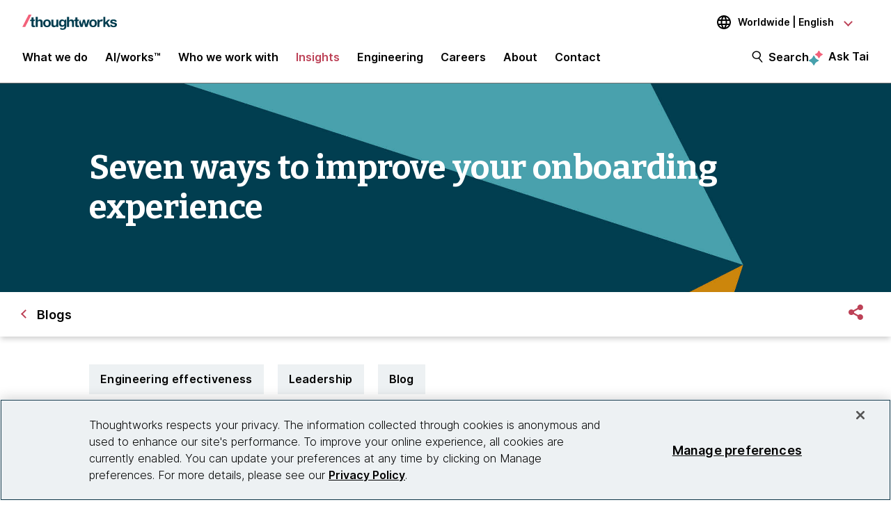

--- FILE ---
content_type: text/html;charset=utf-8
request_url: https://www.thoughtworks.com/insights/blog/engineering-effectiveness/seven-ways-to-improve-onboarding
body_size: 20421
content:

<!DOCTYPE HTML>
<html lang="en">
    <head>
  <meta charset="UTF-8"/>
  <meta http-equiv="Content-Security-Policy" content="default-src 'self' 'unsafe-eval' 'unsafe-inline' * blob: data: filesystem:; connect-src 'self' * https://privacyportal.onetrust.com https://*.onetrust.com https://geolocation.onetrust.com; object-src 'none';"/>

  

  

  <title>seven ways to improve onboarding | Thoughtworks </title>

  

    

    

    

    

    
    <meta name="description" content="Onboarding is a critical process for organizations, as it sets the tone for a new hire&#39;s experience and can impact their long-term success at your organization. When done correctly, your organization can flourish, with every new hire being more productive and generating value. But if done poorly, you can inadvertently hurt your bottom line while negatively impacting your culture. In this blog, Thoughtworks Scaleup Studio brings you seven ways to improve your signs your onboarding experience."/>
    <meta name="keywords" content="US and Canada,Engineering effectiveness,Business leader (CEO, CDO, CFO),Tech leader (CTO, CIO),Leadership,Blog"/>
    <meta name="template" content="blog"/>
    <meta name="viewport" content="width=device-width, initial-scale=1"/>

    <meta name="robots" content="index,follow"/>
    <meta name="google-site-verification" content="AA43W6MsN2rMNjvAWJThG_C2DdiFIbwn2xf0J8Vd2eE"/>
<meta name="google-site-verification" content="kiO_CiGIcZKuyAwkoZIXjBOUAWRv57hnbTDbaHyvrV0"/>


    


    
    <meta content="Seven ways to improve your onboarding experience" itemprop="name"/>
    <meta content="Onboarding is a critical process for organizations, as it sets the tone for a new hire&#39;s experience and can impact their long-term success at your organization. When done correctly, your organization can flourish, with every new hire being more productive and generating value. But if done poorly, you can inadvertently hurt your bottom line while negatively impacting your culture. In this blog, Thoughtworks Scaleup Studio brings you seven ways to improve your signs your onboarding experience." itemprop="description"/>
    <meta content="https://www.thoughtworks.com/content/dam/thoughtworks/images/photography/meta/insights/blog/blg_meta_seven_ways_to_improve_your_onboarding_experience.jpg" itemprop="image"/>

    <meta content="Seven ways to improve your onboarding experience" property="og:title"/>
    <meta content="Onboarding is a critical process for organizations, as it sets the tone for a new hire&#39;s experience and can impact their long-term success at your organization. When done correctly, your organization can flourish, with every new hire being more productive and generating value. But if done poorly, you can inadvertently hurt your bottom line while negatively impacting your culture. In this blog, Thoughtworks Scaleup Studio brings you seven ways to improve your signs your onboarding experience." property="og:description"/>
    <meta content="https://www.thoughtworks.com/content/dam/thoughtworks/images/photography/meta/insights/blog/blg_meta_seven_ways_to_improve_your_onboarding_experience.jpg" property="og:image"/>
    <meta content="Thoughtworks" property="og:site_name"/>
    <meta content="https://www.thoughtworks.com/insights/blog/engineering-effectiveness/seven-ways-to-improve-onboarding" property="og:url"/>

    
    
    <meta content="summary_large_image" name="twitter:card"/>
    <meta content="Seven ways to improve your onboarding experience" name="twitter:title"/>
    <meta content="Onboarding is a critical process for organizations, as it sets the tone for a new hire&#39;s experience and can impact their long-term success at your organization. When done correctly, your organization can flourish, with every new hire being more productive and generating value. But if done poorly, you can inadvertently hurt your bottom line while negatively impacting your culture. In this blog, Thoughtworks Scaleup Studio brings you seven ways to improve your signs your onboarding experience." name="twitter:description"/>
    <meta content="https://www.thoughtworks.com/content/dam/thoughtworks/images/photography/meta/insights/blog/blg_meta_seven_ways_to_improve_your_onboarding_experience.jpg" name="twitter:image:src"/>
    <meta content="23009949" name="twitter:account_id"/>

    <meta content="[117154494974817]" property="fb:app_id"/>


  

    <link rel="canonical" href="https://www.thoughtworks.com/insights/blog/engineering-effectiveness/seven-ways-to-improve-onboarding"/>
    
        <link rel="alternate" href="https://www.thoughtworks.com/en-au/insights/blog/engineering-effectiveness/seven-ways-to-improve-onboarding" hreflang="en-au"/>
    
        <link rel="alternate" href="https://www.thoughtworks.com/en-br/insights/blog/engineering-effectiveness/seven-ways-to-improve-onboarding" hreflang="en-br"/>
    
        <link rel="alternate" href="https://www.thoughtworks.com/en-ca/insights/blog/engineering-effectiveness/seven-ways-to-improve-onboarding" hreflang="en-ca"/>
    
        <link rel="alternate" href="https://www.thoughtworks.com/en-cl/insights/blog/engineering-effectiveness/seven-ways-to-improve-onboarding" hreflang="en-cl"/>
    
        <link rel="alternate" href="https://www.thoughtworks.com/en-cn/insights/blog/engineering-effectiveness/seven-ways-to-improve-onboarding" hreflang="en-cn"/>
    
        <link rel="alternate" href="https://www.thoughtworks.com/en-ec/insights/blog/engineering-effectiveness/seven-ways-to-improve-onboarding" hreflang="en-ec"/>
    
        <link rel="alternate" href="https://www.thoughtworks.com/en-de/insights/blog/engineering-effectiveness/seven-ways-to-improve-onboarding" hreflang="en-de"/>
    
        <link rel="alternate" href="https://www.thoughtworks.com/en-in/insights/blog/engineering-effectiveness/seven-ways-to-improve-onboarding" hreflang="en-in"/>
    
        <link rel="alternate" href="https://www.thoughtworks.com/en-sg/insights/blog/engineering-effectiveness/seven-ways-to-improve-onboarding" hreflang="en-sg"/>
    
        <link rel="alternate" href="https://www.thoughtworks.com/en-es/insights/blog/engineering-effectiveness/seven-ways-to-improve-onboarding" hreflang="en-es"/>
    
        <link rel="alternate" href="https://www.thoughtworks.com/en-th/insights/blog/engineering-effectiveness/seven-ways-to-improve-onboarding" hreflang="en-th"/>
    
        <link rel="alternate" href="https://www.thoughtworks.com/en-gb/insights/blog/engineering-effectiveness/seven-ways-to-improve-onboarding" hreflang="en-gb"/>
    
        <link rel="alternate" href="https://www.thoughtworks.com/en-us/insights/blog/engineering-effectiveness/seven-ways-to-improve-onboarding" hreflang="en-us"/>
    
        <link rel="alternate" href="https://www.thoughtworks.com/insights/blog/engineering-effectiveness/seven-ways-to-improve-onboarding" hreflang="x-default"/>
    



  
  
    <link class="favicon-image" href="/etc.clientlibs/thoughtworks/clientlibs/clientlib-site/resources/images/favicon.ico" rel="shortcut icon"/>
    <link class="favicon-image" href="/etc.clientlibs/thoughtworks/clientlibs/clientlib-site/resources/images/favicon.ico" rel="icon"/>
    <link class="favicon-image" href="/etc.clientlibs/thoughtworks/clientlibs/clientlib-site/resources/images/favicon16x16.png" rel="icon" sizes="16x16"/>
    <link class="favicon-image" href="/etc.clientlibs/thoughtworks/clientlibs/clientlib-site/resources/images/favicon32x32.png" rel="icon" sizes="32x32"/>
    <link class="favicon-image" href="/etc.clientlibs/thoughtworks/clientlibs/clientlib-site/resources/images/android-chrome-192x192.png" rel="icon" sizes="192x192"/>
    <link class="favicon-image" href="/etc.clientlibs/thoughtworks/clientlibs/clientlib-site/resources/images/android-chrome-512x512.png" rel="icon" sizes="512x512"/>
    <link class="favicon-image" href="/etc.clientlibs/thoughtworks/clientlibs/clientlib-site/resources/images/touch-icon-iphone.png" rel="apple-touch-icon"/>
    <link class="favicon-image" href="/etc.clientlibs/thoughtworks/clientlibs/clientlib-site/resources/images/touch-icon-ipad.png" rel="apple-touch-icon" sizes="72x72"/>
    <link class="favicon-image" href="/etc.clientlibs/thoughtworks/clientlibs/clientlib-site/resources/images/touch-icon-iphone-retina.png" rel="apple-touch-icon" sizes="114x114"/>
    <link class="favicon-image" href="/etc.clientlibs/thoughtworks/clientlibs/clientlib-site/resources/images/touch-icon-ipad-retina.png" rel="apple-touch-icon" sizes="144x144"/>
  
  

  


    
        
    
<script src="/etc.clientlibs/thoughtworks/clientlibs/clientlib-lazysizes.min.ACSHASH6f887d71f12e3ea05b69013c2eb77ce2.js"></script>



    

    
    

    
    <meta name="tw_topic" content="Engineering effectiveness;Leadership"/>
<meta name="tw_industry" content="Automotive;Clean Tech, Utilities and Energy;Financial Services and Insurance;Healthcare and Life Sciences;Media and Publishing;Not-for-profit;Public Sector;Retail and Ecommerce;Travel and Transport"/>
<meta name="tw_content_type" content="Blog"/>
<meta name="tw_region" content="US and Canada"/>
<meta name="tw_primary_topic" content="Engineering effectiveness"/>
<meta name="tw_secondary_topic" content="Leadership"/>
<meta name="tw_country_locale" content="en-global"/>
<meta name="tw_published_date" content="2023-04-07T00:00:00.000Z"/>




        <script type="application/ld+json">
            {"@type":"Article","author":[{"@type":"Person","name":"Tim Cochran","url":"https://www.thoughtworks.com/profiles/t/tim-cochran"}],"headline":"seven ways to improve onboarding","image":{"@type":"ImageObject","url":"https://www.thoughtworks.com/content/dam/thoughtworks/images/photography/meta/insights/blog/blg_meta_seven_ways_to_improve_your_onboarding_experience.jpg"},"datePublished":"2023-04-07T00:00:00.000Z","dateModified":"2023-07-20T19:26:39.323Z","publisher":{"@type":"Organization","name":"Thoughtworks","logo":{"@type":"ImageObject","url":"https://www.thoughtworks.com/etc.clientlibs/thoughtworks/clientlibs/clientlib-site/resources/images/thoughtworks-logo.svg"}},"description":"Onboarding is a critical process for organizations, as it sets the tone for a new hire\u0027s experience and can impact their long-term success at your organization. When done correctly, your organization can flourish, with every new hire being more productive and generating value. But if done poorly, you can inadvertently hurt your bottom line while negatively impacting your culture. In this blog, Thoughtworks Scaleup Studio brings you seven ways to improve your signs your onboarding experience.","@context":"https://schema.org/"}
        </script>
        <script type="application/ld+json">
            {"@type":"BreadcrumbList","itemListElement":[{"@type":"ListItem","name":"Home","position":1,"item":"https://www.thoughtworks.com/"},{"@type":"ListItem","name":"Insights","position":2,"item":"https://www.thoughtworks.com/insights"},{"@type":"ListItem","name":"Blogs","position":3,"item":"https://www.thoughtworks.com/insights/blog"},{"@type":"ListItem","name":"seven ways to improve onboarding","position":4,"item":"https://www.thoughtworks.com/insights/blog/engineering-effectiveness/seven-ways-to-improve-onboarding"}],"@context":"https://schema.org/"}
        </script>

    

    <noscript>
        <div id="js-disabled-banner-wrapper">
            <div class="js-disabled-banner-text grid__cell" id="notification-banner-text">
                Enable javascript in your browser for better experience. Need to know to enable it?
                <a class="cookie-banner-link no-underline pop-out" href="https://www.enable-javascript.com/" target="_blank" aria-label="This is an external link. Opens in new tab">Go
                    here.</a>
            </div>
        </div>
    </noscript>

    
    
    <script src="/rest/viewers/response" async></script>

    
    <script src="https://cdn.cookielaw.org/scripttemplates/otSDKStub.js" crossorigin="anonymous" data-document-language="true" type="text/javascript" charset="UTF-8" data-domain-script="0672e960-ebfc-4d35-9282-95d501a3a4c1" async>
    </script>
    

    
    <script>(function (w, d, s, l, i) {
        w[l] = w[l] || [];
        w[l].push({
            'gtm.start':
                new Date().getTime(), event: 'gtm.js'
        });
        var f = d.getElementsByTagName(s)[0],
            j = d.createElement(s), dl = l != 'dataLayer' ? '&l=' + l : '';
        j.async = true;
        j.src =
            'https://www.googletagmanager.com/gtm.js?id=' + i + dl;
        f.parentNode.insertBefore(j, f);
    })(window, document, 'script', 'dataLayer', 'GTM\u002DP97X8B');</script>
    

    <script type="text/plain" class="optanon-category-C0003" async>
        function OptanonWrapper(){
            window.wistia_cookie_mannager && window.wistia_cookie_mannager.apply_to_page();
        };
    </script>



    
    
<link rel="stylesheet" href="/etc.clientlibs/thoughtworks/clientlibs/clientlib-base.min.ACSHASH37d9264e43bf2356f162956df3d89a6f.css" type="text/css">




    


    <meta name="shareaholic:site_id" content="6b2351f5b26249ba68dff4ebf816c023"/>
    <script data-cfasync="false" async src="https://cdn.shareaholic.net/assets/pub/shareaholic.js" class="optanon-category-C0004" type="text/plain"></script>





  
    
    

    

    


        <script type="text/javascript" src="//assets.adobedtm.com/84cc8abb68ee/66379ea41ec7/launch-05a268c45e15.min.js" async></script>


    
    
    
<link rel="stylesheet" href="/etc.clientlibs/thoughtworks/clientlibs/clientlib-site.min.ACSHASHfff9cfd6e1193294df22750d0b945090.css" type="text/css">



    

  

  
</head>
    <body class="contentpage page basicpage main-content" id="contentpage-4acb2589a6">
        
        
        
            




            



            

<div class="root responsivegrid">
     <div class="aem-Grid aem-Grid--12 aem-Grid--default--12 ">
          
               
                    
                         
                              <div class="experiencefragment-header experiencefragment">
<div class="cmp-experiencefragment-wrapper aem-Grid padding-styles">

  <div class="cmp-experiencefragment-container" style="color: #000000">
    <div class="expanding-background-animation" style="background-color: #ffffff"></div>
    
  <div class="cmp-experiencefragment cmp-experiencefragment--header ">
<div class="xf-content-height">
    


<div class="aem-Grid aem-Grid--12 aem-Grid--default--12 ">
    
    <div class="responsivegrid aem-GridColumn aem-GridColumn--default--12">


<div class="aem-Grid aem-Grid--12 aem-Grid--default--12 ">
    
    <div class="header aem-GridColumn aem-GridColumn--default--12"><header class="cmp-header sticky-header">
    <div class="cmp-header__logo-section">
        <a class="cmp-header__logo" href="/" tabindex="0" title="Thoughtworks">
            <img alt="Thoughtworks" id="tw-logo" width="136px" height="24px" src="/etc.clientlibs/thoughtworks/clientlibs/clientlib-site/resources/images/thoughtworks-logo.svg" title="Thoughtworks"/>
        </a>
    </div>
    <div class="cmp-header__icon">
        <a id="cmp-header__icon__button--open" role="button" aria-expanded="false">Menu<span class="hamburger-menu-icon"></span></a>
    </div>
    <div class="cmp-header__icon--close">
        <a id="cmp-header__icon__button--close" role="button" aria-expanded="true">Close <span class="close-mark"></span></a>
    </div>
    <div class="cmp-header__language-section">
        
<div class=" cmp-language-navigation cmp-language-navigation--default">
    <div class="cmp-language-navigation__toggle aem-responsive-grid">
        <button aria-label="Language navigation dropdown, Worldwide, English selected" class="global" data-current-country="global" aria-controls="language-menu" aria-expanded="false" id="langNavToggleHeader">
            
  
  <noscript>
    <img src='/etc.clientlibs/thoughtworks/clientlibs/clientlib-site/resources/images/global.svg' alt title/>
  </noscript>
  <img data-src="/etc.clientlibs/thoughtworks/clientlibs/clientlib-site/resources/images/global.svg" alt title class="flag-image lazyload"/>
  

            <span class="nav-button-text">Worldwide | English</span>
        </button>
    </div>
    <div id="languagenavigation-667ca9350f" class="cmp-language-navigation__nav" aria-label="country and language selector">
    <ul class="cmp-language-navigation__nav__list" id="language-menu">
        
    <li class="cmp-language-navigation__nav__list-item cmp-language-navigation__nav__list-item--countrycode-AU cmp-language-navigation__nav__list-item--langcode-en-AU cmp-language-navigation__nav__list-item--level-0">
        
    <div class="country-flag" lang="en-AU">
        
  
  <noscript>
    <img src='/etc.clientlibs/thoughtworks/clientlibs/clientlib-site/resources/images/au.svg' alt title height="20px" width="20px"/>
  </noscript>
  <img data-src="/etc.clientlibs/thoughtworks/clientlibs/clientlib-site/resources/images/au.svg" alt title class=" lazyload" height="20px" width="20px"/>
  

        <span class="country-name">Australia</span>
    </div>
    <div class="country-languages">
        
            <a class="country-language ce-module-tracking
                " href="/en-au/insights/blog/engineering-effectiveness/seven-ways-to-improve-onboarding" hreflang="en" lang="en" locale-country="en-au" rel="alternate" title="English" aria-label="Language navigation, Australia, English" data-event-action="Country-locale selector" data-link-click="{&#34;eventCategory&#34;:&#34;/content/thoughtworks/global/en/insights/blog/engineering-effectiveness/seven-ways-to-improve-onboarding&#34;,&#34;eventAction&#34;:&#34;Country-locale selector&#34;,&#34;eventLabel&#34;:&#34;English&#34;,&#34;eventDestination&#34;:&#34;https://www.thoughtworks.com/en-au/insights/blog/engineering-effectiveness/seven-ways-to-improve-onboarding&#34;}" data-event-category="/insights/blog/engineering-effectiveness/seven-ways-to-improve-onboarding" data-event-label="English" tabindex="0">English</a>
            
        
    </div>

    </li>

    
        
    <li class="cmp-language-navigation__nav__list-item cmp-language-navigation__nav__list-item--countrycode-BR cmp-language-navigation__nav__list-item--langcode-en-BR cmp-language-navigation__nav__list-item--level-0">
        
    <div class="country-flag" lang="en-BR">
        
  
  <noscript>
    <img src='/etc.clientlibs/thoughtworks/clientlibs/clientlib-site/resources/images/br.svg' alt title height="20px" width="20px"/>
  </noscript>
  <img data-src="/etc.clientlibs/thoughtworks/clientlibs/clientlib-site/resources/images/br.svg" alt title class=" lazyload" height="20px" width="20px"/>
  

        <span class="country-name">Brazil</span>
    </div>
    <div class="country-languages">
        
            <a class="country-language ce-module-tracking
                " href="/en-br/insights/blog/engineering-effectiveness/seven-ways-to-improve-onboarding" hreflang="en" lang="en" locale-country="en-br" rel="alternate" title="English" aria-label="Language navigation, Brazil, English" data-event-action="Country-locale selector" data-link-click="{&#34;eventCategory&#34;:&#34;/content/thoughtworks/global/en/insights/blog/engineering-effectiveness/seven-ways-to-improve-onboarding&#34;,&#34;eventAction&#34;:&#34;Country-locale selector&#34;,&#34;eventLabel&#34;:&#34;English&#34;,&#34;eventDestination&#34;:&#34;https://www.thoughtworks.com/en-br/insights/blog/engineering-effectiveness/seven-ways-to-improve-onboarding&#34;}" data-event-category="/insights/blog/engineering-effectiveness/seven-ways-to-improve-onboarding" data-event-label="English" tabindex="0">English</a>
            <span class="vertical-pipe">|</span>
        
    
        
            <a class="country-language ce-module-tracking
                " href="/pt-br" hreflang="pt" lang="pt" locale-country="pt-br" rel="alternate" title="Português" aria-label="Language navigation, Brazil, Português" data-event-action="Country-locale selector" data-link-click="{&#34;eventCategory&#34;:&#34;/content/thoughtworks/global/en/insights/blog/engineering-effectiveness/seven-ways-to-improve-onboarding&#34;,&#34;eventAction&#34;:&#34;Country-locale selector&#34;,&#34;eventLabel&#34;:&#34;Português&#34;,&#34;eventDestination&#34;:&#34;https://www.thoughtworks.com/pt-br&#34;}" data-event-category="/insights/blog/engineering-effectiveness/seven-ways-to-improve-onboarding" data-event-label="Português" tabindex="0">Português</a>
            
        
    </div>

    </li>

    
        
    <li class="cmp-language-navigation__nav__list-item cmp-language-navigation__nav__list-item--countrycode-CA cmp-language-navigation__nav__list-item--langcode-en-CA cmp-language-navigation__nav__list-item--level-0">
        
    <div class="country-flag" lang="en-CA">
        
  
  <noscript>
    <img src='/etc.clientlibs/thoughtworks/clientlibs/clientlib-site/resources/images/ca.svg' alt title height="20px" width="20px"/>
  </noscript>
  <img data-src="/etc.clientlibs/thoughtworks/clientlibs/clientlib-site/resources/images/ca.svg" alt title class=" lazyload" height="20px" width="20px"/>
  

        <span class="country-name">Canada</span>
    </div>
    <div class="country-languages">
        
            <a class="country-language ce-module-tracking
                " href="/en-ca/insights/blog/engineering-effectiveness/seven-ways-to-improve-onboarding" hreflang="en" lang="en" locale-country="en-ca" rel="alternate" title="English" aria-label="Language navigation, Canada, English" data-event-action="Country-locale selector" data-link-click="{&#34;eventCategory&#34;:&#34;/content/thoughtworks/global/en/insights/blog/engineering-effectiveness/seven-ways-to-improve-onboarding&#34;,&#34;eventAction&#34;:&#34;Country-locale selector&#34;,&#34;eventLabel&#34;:&#34;English&#34;,&#34;eventDestination&#34;:&#34;https://www.thoughtworks.com/en-ca/insights/blog/engineering-effectiveness/seven-ways-to-improve-onboarding&#34;}" data-event-category="/insights/blog/engineering-effectiveness/seven-ways-to-improve-onboarding" data-event-label="English" tabindex="0">English</a>
            
        
    </div>

    </li>

    
        
    <li class="cmp-language-navigation__nav__list-item cmp-language-navigation__nav__list-item--countrycode-CL cmp-language-navigation__nav__list-item--langcode-en-CL cmp-language-navigation__nav__list-item--level-0">
        
    <div class="country-flag" lang="en-CL">
        
  
  <noscript>
    <img src='/etc.clientlibs/thoughtworks/clientlibs/clientlib-site/resources/images/cl.svg' alt title height="20px" width="20px"/>
  </noscript>
  <img data-src="/etc.clientlibs/thoughtworks/clientlibs/clientlib-site/resources/images/cl.svg" alt title class=" lazyload" height="20px" width="20px"/>
  

        <span class="country-name">Chile</span>
    </div>
    <div class="country-languages">
        
            <a class="country-language ce-module-tracking
                " href="/en-cl/insights/blog/engineering-effectiveness/seven-ways-to-improve-onboarding" hreflang="en" lang="en" locale-country="en-cl" rel="alternate" title="English" aria-label="Language navigation, Chile, English" data-event-action="Country-locale selector" data-link-click="{&#34;eventCategory&#34;:&#34;/content/thoughtworks/global/en/insights/blog/engineering-effectiveness/seven-ways-to-improve-onboarding&#34;,&#34;eventAction&#34;:&#34;Country-locale selector&#34;,&#34;eventLabel&#34;:&#34;English&#34;,&#34;eventDestination&#34;:&#34;https://www.thoughtworks.com/en-cl/insights/blog/engineering-effectiveness/seven-ways-to-improve-onboarding&#34;}" data-event-category="/insights/blog/engineering-effectiveness/seven-ways-to-improve-onboarding" data-event-label="English" tabindex="0">English</a>
            <span class="vertical-pipe">|</span>
        
    
        
            <a class="country-language ce-module-tracking
                " href="/es-cl" hreflang="es" lang="es" locale-country="es-cl" rel="alternate" title="Español" aria-label="Language navigation, Chile, Español" data-event-action="Country-locale selector" data-link-click="{&#34;eventCategory&#34;:&#34;/content/thoughtworks/global/en/insights/blog/engineering-effectiveness/seven-ways-to-improve-onboarding&#34;,&#34;eventAction&#34;:&#34;Country-locale selector&#34;,&#34;eventLabel&#34;:&#34;Español&#34;,&#34;eventDestination&#34;:&#34;https://www.thoughtworks.com/es-cl&#34;}" data-event-category="/insights/blog/engineering-effectiveness/seven-ways-to-improve-onboarding" data-event-label="Español" tabindex="0">Español</a>
            
        
    </div>

    </li>

    
        
    <li class="cmp-language-navigation__nav__list-item cmp-language-navigation__nav__list-item--countrycode-CN cmp-language-navigation__nav__list-item--langcode-en-CN cmp-language-navigation__nav__list-item--level-0">
        
    <div class="country-flag" lang="en-CN">
        
  
  <noscript>
    <img src='/etc.clientlibs/thoughtworks/clientlibs/clientlib-site/resources/images/cn.svg' alt title height="20px" width="20px"/>
  </noscript>
  <img data-src="/etc.clientlibs/thoughtworks/clientlibs/clientlib-site/resources/images/cn.svg" alt title class=" lazyload" height="20px" width="20px"/>
  

        <span class="country-name">China</span>
    </div>
    <div class="country-languages">
        
            <a class="country-language ce-module-tracking
                " href="/en-cn/insights/blog/engineering-effectiveness/seven-ways-to-improve-onboarding" hreflang="en" lang="en" locale-country="en-cn" rel="alternate" title="English" aria-label="Language navigation, China, English" data-event-action="Country-locale selector" data-link-click="{&#34;eventCategory&#34;:&#34;/content/thoughtworks/global/en/insights/blog/engineering-effectiveness/seven-ways-to-improve-onboarding&#34;,&#34;eventAction&#34;:&#34;Country-locale selector&#34;,&#34;eventLabel&#34;:&#34;English&#34;,&#34;eventDestination&#34;:&#34;https://www.thoughtworks.com/en-cn/insights/blog/engineering-effectiveness/seven-ways-to-improve-onboarding&#34;}" data-event-category="/insights/blog/engineering-effectiveness/seven-ways-to-improve-onboarding" data-event-label="English" tabindex="0">English</a>
            <span class="vertical-pipe">|</span>
        
    
        
            <a class="country-language ce-module-tracking
                " href="/zh-cn" hreflang="zh" lang="zh" locale-country="zh-cn" rel="alternate" title="Chinese" aria-label="Language navigation, China, Chinese" data-event-action="Country-locale selector" data-link-click="{&#34;eventCategory&#34;:&#34;/content/thoughtworks/global/en/insights/blog/engineering-effectiveness/seven-ways-to-improve-onboarding&#34;,&#34;eventAction&#34;:&#34;Country-locale selector&#34;,&#34;eventLabel&#34;:&#34;Chinese&#34;,&#34;eventDestination&#34;:&#34;https://www.thoughtworks.com/zh-cn&#34;}" data-event-category="/insights/blog/engineering-effectiveness/seven-ways-to-improve-onboarding" data-event-label="Chinese" tabindex="0">Chinese</a>
            
        
    </div>

    </li>

    
        
    <li class="cmp-language-navigation__nav__list-item cmp-language-navigation__nav__list-item--countrycode-EC cmp-language-navigation__nav__list-item--langcode-en-EC cmp-language-navigation__nav__list-item--level-0">
        
    <div class="country-flag" lang="en-EC">
        
  
  <noscript>
    <img src='/etc.clientlibs/thoughtworks/clientlibs/clientlib-site/resources/images/ec.svg' alt title height="20px" width="20px"/>
  </noscript>
  <img data-src="/etc.clientlibs/thoughtworks/clientlibs/clientlib-site/resources/images/ec.svg" alt title class=" lazyload" height="20px" width="20px"/>
  

        <span class="country-name">Ecuador</span>
    </div>
    <div class="country-languages">
        
            <a class="country-language ce-module-tracking
                " href="/en-ec/insights/blog/engineering-effectiveness/seven-ways-to-improve-onboarding" hreflang="en" lang="en" locale-country="en-ec" rel="alternate" title="English" aria-label="Language navigation, Ecuador, English" data-event-action="Country-locale selector" data-link-click="{&#34;eventCategory&#34;:&#34;/content/thoughtworks/global/en/insights/blog/engineering-effectiveness/seven-ways-to-improve-onboarding&#34;,&#34;eventAction&#34;:&#34;Country-locale selector&#34;,&#34;eventLabel&#34;:&#34;English&#34;,&#34;eventDestination&#34;:&#34;https://www.thoughtworks.com/en-ec/insights/blog/engineering-effectiveness/seven-ways-to-improve-onboarding&#34;}" data-event-category="/insights/blog/engineering-effectiveness/seven-ways-to-improve-onboarding" data-event-label="English" tabindex="0">English</a>
            <span class="vertical-pipe">|</span>
        
    
        
            <a class="country-language ce-module-tracking
                " href="/es-ec" hreflang="es" lang="es" locale-country="es-ec" rel="alternate" title="Español" aria-label="Language navigation, Ecuador, Español" data-event-action="Country-locale selector" data-link-click="{&#34;eventCategory&#34;:&#34;/content/thoughtworks/global/en/insights/blog/engineering-effectiveness/seven-ways-to-improve-onboarding&#34;,&#34;eventAction&#34;:&#34;Country-locale selector&#34;,&#34;eventLabel&#34;:&#34;Español&#34;,&#34;eventDestination&#34;:&#34;https://www.thoughtworks.com/es-ec&#34;}" data-event-category="/insights/blog/engineering-effectiveness/seven-ways-to-improve-onboarding" data-event-label="Español" tabindex="0">Español</a>
            
        
    </div>

    </li>

    
        
    <li class="cmp-language-navigation__nav__list-item cmp-language-navigation__nav__list-item--countrycode-DE cmp-language-navigation__nav__list-item--langcode-en-DE cmp-language-navigation__nav__list-item--level-0">
        
    <div class="country-flag" lang="en-DE">
        
  
  <noscript>
    <img src='/etc.clientlibs/thoughtworks/clientlibs/clientlib-site/resources/images/de.svg' alt title height="20px" width="20px"/>
  </noscript>
  <img data-src="/etc.clientlibs/thoughtworks/clientlibs/clientlib-site/resources/images/de.svg" alt title class=" lazyload" height="20px" width="20px"/>
  

        <span class="country-name">Germany</span>
    </div>
    <div class="country-languages">
        
            <a class="country-language ce-module-tracking
                " href="/en-de/insights/blog/engineering-effectiveness/seven-ways-to-improve-onboarding" hreflang="en" lang="en" locale-country="en-de" rel="alternate" title="English" aria-label="Language navigation, Germany, English" data-event-action="Country-locale selector" data-link-click="{&#34;eventCategory&#34;:&#34;/content/thoughtworks/global/en/insights/blog/engineering-effectiveness/seven-ways-to-improve-onboarding&#34;,&#34;eventAction&#34;:&#34;Country-locale selector&#34;,&#34;eventLabel&#34;:&#34;English&#34;,&#34;eventDestination&#34;:&#34;https://www.thoughtworks.com/en-de/insights/blog/engineering-effectiveness/seven-ways-to-improve-onboarding&#34;}" data-event-category="/insights/blog/engineering-effectiveness/seven-ways-to-improve-onboarding" data-event-label="English" tabindex="0">English</a>
            <span class="vertical-pipe">|</span>
        
    
        
            <a class="country-language ce-module-tracking
                " href="/de-de" hreflang="de" lang="de" locale-country="de-de" rel="alternate" title="Deutsch" aria-label="Language navigation, Germany, Deutsch" data-event-action="Country-locale selector" data-link-click="{&#34;eventCategory&#34;:&#34;/content/thoughtworks/global/en/insights/blog/engineering-effectiveness/seven-ways-to-improve-onboarding&#34;,&#34;eventAction&#34;:&#34;Country-locale selector&#34;,&#34;eventLabel&#34;:&#34;Deutsch&#34;,&#34;eventDestination&#34;:&#34;https://www.thoughtworks.com/de-de&#34;}" data-event-category="/insights/blog/engineering-effectiveness/seven-ways-to-improve-onboarding" data-event-label="Deutsch" tabindex="0">Deutsch</a>
            
        
    </div>

    </li>

    
        
    <li class="cmp-language-navigation__nav__list-item cmp-language-navigation__nav__list-item--countrycode-IN cmp-language-navigation__nav__list-item--langcode-en-IN cmp-language-navigation__nav__list-item--level-0">
        
    <div class="country-flag" lang="en-IN">
        
  
  <noscript>
    <img src='/etc.clientlibs/thoughtworks/clientlibs/clientlib-site/resources/images/in.svg' alt title height="20px" width="20px"/>
  </noscript>
  <img data-src="/etc.clientlibs/thoughtworks/clientlibs/clientlib-site/resources/images/in.svg" alt title class=" lazyload" height="20px" width="20px"/>
  

        <span class="country-name">India</span>
    </div>
    <div class="country-languages">
        
            <a class="country-language ce-module-tracking
                " href="/en-in/insights/blog/engineering-effectiveness/seven-ways-to-improve-onboarding" hreflang="en" lang="en" locale-country="en-in" rel="alternate" title="English" aria-label="Language navigation, India, English" data-event-action="Country-locale selector" data-link-click="{&#34;eventCategory&#34;:&#34;/content/thoughtworks/global/en/insights/blog/engineering-effectiveness/seven-ways-to-improve-onboarding&#34;,&#34;eventAction&#34;:&#34;Country-locale selector&#34;,&#34;eventLabel&#34;:&#34;English&#34;,&#34;eventDestination&#34;:&#34;https://www.thoughtworks.com/en-in/insights/blog/engineering-effectiveness/seven-ways-to-improve-onboarding&#34;}" data-event-category="/insights/blog/engineering-effectiveness/seven-ways-to-improve-onboarding" data-event-label="English" tabindex="0">English</a>
            
        
    </div>

    </li>

    
        
    <li class="cmp-language-navigation__nav__list-item cmp-language-navigation__nav__list-item--countrycode-SG cmp-language-navigation__nav__list-item--langcode-en-SG cmp-language-navigation__nav__list-item--level-0">
        
    <div class="country-flag" lang="en-SG">
        
  
  <noscript>
    <img src='/etc.clientlibs/thoughtworks/clientlibs/clientlib-site/resources/images/sg.svg' alt title height="20px" width="20px"/>
  </noscript>
  <img data-src="/etc.clientlibs/thoughtworks/clientlibs/clientlib-site/resources/images/sg.svg" alt title class=" lazyload" height="20px" width="20px"/>
  

        <span class="country-name">Singapore</span>
    </div>
    <div class="country-languages">
        
            <a class="country-language ce-module-tracking
                " href="/en-sg/insights/blog/engineering-effectiveness/seven-ways-to-improve-onboarding" hreflang="en" lang="en" locale-country="en-sg" rel="alternate" title="English" aria-label="Language navigation, Singapore, English" data-event-action="Country-locale selector" data-link-click="{&#34;eventCategory&#34;:&#34;/content/thoughtworks/global/en/insights/blog/engineering-effectiveness/seven-ways-to-improve-onboarding&#34;,&#34;eventAction&#34;:&#34;Country-locale selector&#34;,&#34;eventLabel&#34;:&#34;English&#34;,&#34;eventDestination&#34;:&#34;https://www.thoughtworks.com/en-sg/insights/blog/engineering-effectiveness/seven-ways-to-improve-onboarding&#34;}" data-event-category="/insights/blog/engineering-effectiveness/seven-ways-to-improve-onboarding" data-event-label="English" tabindex="0">English</a>
            
        
    </div>

    </li>

    
        
    <li class="cmp-language-navigation__nav__list-item cmp-language-navigation__nav__list-item--countrycode-ES cmp-language-navigation__nav__list-item--langcode-en-ES cmp-language-navigation__nav__list-item--level-0">
        
    <div class="country-flag" lang="en-ES">
        
  
  <noscript>
    <img src='/etc.clientlibs/thoughtworks/clientlibs/clientlib-site/resources/images/es.svg' alt title height="20px" width="20px"/>
  </noscript>
  <img data-src="/etc.clientlibs/thoughtworks/clientlibs/clientlib-site/resources/images/es.svg" alt title class=" lazyload" height="20px" width="20px"/>
  

        <span class="country-name">Spain</span>
    </div>
    <div class="country-languages">
        
            <a class="country-language ce-module-tracking
                " href="/en-es/insights/blog/engineering-effectiveness/seven-ways-to-improve-onboarding" hreflang="en" lang="en" locale-country="en-es" rel="alternate" title="English" aria-label="Language navigation, Spain, English" data-event-action="Country-locale selector" data-link-click="{&#34;eventCategory&#34;:&#34;/content/thoughtworks/global/en/insights/blog/engineering-effectiveness/seven-ways-to-improve-onboarding&#34;,&#34;eventAction&#34;:&#34;Country-locale selector&#34;,&#34;eventLabel&#34;:&#34;English&#34;,&#34;eventDestination&#34;:&#34;https://www.thoughtworks.com/en-es/insights/blog/engineering-effectiveness/seven-ways-to-improve-onboarding&#34;}" data-event-category="/insights/blog/engineering-effectiveness/seven-ways-to-improve-onboarding" data-event-label="English" tabindex="0">English</a>
            <span class="vertical-pipe">|</span>
        
    
        
            <a class="country-language ce-module-tracking
                " href="/es-es" hreflang="es" lang="es" locale-country="es-es" rel="alternate" title="Español" aria-label="Language navigation, Spain, Español" data-event-action="Country-locale selector" data-link-click="{&#34;eventCategory&#34;:&#34;/content/thoughtworks/global/en/insights/blog/engineering-effectiveness/seven-ways-to-improve-onboarding&#34;,&#34;eventAction&#34;:&#34;Country-locale selector&#34;,&#34;eventLabel&#34;:&#34;Español&#34;,&#34;eventDestination&#34;:&#34;https://www.thoughtworks.com/es-es&#34;}" data-event-category="/insights/blog/engineering-effectiveness/seven-ways-to-improve-onboarding" data-event-label="Español" tabindex="0">Español</a>
            
        
    </div>

    </li>

    
        
    <li class="cmp-language-navigation__nav__list-item cmp-language-navigation__nav__list-item--countrycode-TH cmp-language-navigation__nav__list-item--langcode-en-TH cmp-language-navigation__nav__list-item--level-0">
        
    <div class="country-flag" lang="en-TH">
        
  
  <noscript>
    <img src='/etc.clientlibs/thoughtworks/clientlibs/clientlib-site/resources/images/th.svg' alt title height="20px" width="20px"/>
  </noscript>
  <img data-src="/etc.clientlibs/thoughtworks/clientlibs/clientlib-site/resources/images/th.svg" alt title class=" lazyload" height="20px" width="20px"/>
  

        <span class="country-name">Thailand</span>
    </div>
    <div class="country-languages">
        
            <a class="country-language ce-module-tracking
                " href="/en-th/insights/blog/engineering-effectiveness/seven-ways-to-improve-onboarding" hreflang="en" lang="en" locale-country="en-th" rel="alternate" title="English" aria-label="Language navigation, Thailand, English" data-event-action="Country-locale selector" data-link-click="{&#34;eventCategory&#34;:&#34;/content/thoughtworks/global/en/insights/blog/engineering-effectiveness/seven-ways-to-improve-onboarding&#34;,&#34;eventAction&#34;:&#34;Country-locale selector&#34;,&#34;eventLabel&#34;:&#34;English&#34;,&#34;eventDestination&#34;:&#34;https://www.thoughtworks.com/en-th/insights/blog/engineering-effectiveness/seven-ways-to-improve-onboarding&#34;}" data-event-category="/insights/blog/engineering-effectiveness/seven-ways-to-improve-onboarding" data-event-label="English" tabindex="0">English</a>
            
        
    </div>

    </li>

    
        
    <li class="cmp-language-navigation__nav__list-item cmp-language-navigation__nav__list-item--countrycode-GB cmp-language-navigation__nav__list-item--langcode-en-GB cmp-language-navigation__nav__list-item--level-0">
        
    <div class="country-flag" lang="en-GB">
        
  
  <noscript>
    <img src='/etc.clientlibs/thoughtworks/clientlibs/clientlib-site/resources/images/gb.svg' alt title height="20px" width="20px"/>
  </noscript>
  <img data-src="/etc.clientlibs/thoughtworks/clientlibs/clientlib-site/resources/images/gb.svg" alt title class=" lazyload" height="20px" width="20px"/>
  

        <span class="country-name">United Kingdom</span>
    </div>
    <div class="country-languages">
        
            <a class="country-language ce-module-tracking
                " href="/en-gb/insights/blog/engineering-effectiveness/seven-ways-to-improve-onboarding" hreflang="en" lang="en" locale-country="en-gb" rel="alternate" title="English" aria-label="Language navigation, United Kingdom, English" data-event-action="Country-locale selector" data-link-click="{&#34;eventCategory&#34;:&#34;/content/thoughtworks/global/en/insights/blog/engineering-effectiveness/seven-ways-to-improve-onboarding&#34;,&#34;eventAction&#34;:&#34;Country-locale selector&#34;,&#34;eventLabel&#34;:&#34;English&#34;,&#34;eventDestination&#34;:&#34;https://www.thoughtworks.com/en-gb/insights/blog/engineering-effectiveness/seven-ways-to-improve-onboarding&#34;}" data-event-category="/insights/blog/engineering-effectiveness/seven-ways-to-improve-onboarding" data-event-label="English" tabindex="0">English</a>
            
        
    </div>

    </li>

    
        
    <li class="cmp-language-navigation__nav__list-item cmp-language-navigation__nav__list-item--countrycode-US cmp-language-navigation__nav__list-item--langcode-en-US cmp-language-navigation__nav__list-item--level-0">
        
    <div class="country-flag" lang="en-US">
        
  
  <noscript>
    <img src='/etc.clientlibs/thoughtworks/clientlibs/clientlib-site/resources/images/us.svg' alt title height="20px" width="20px"/>
  </noscript>
  <img data-src="/etc.clientlibs/thoughtworks/clientlibs/clientlib-site/resources/images/us.svg" alt title class=" lazyload" height="20px" width="20px"/>
  

        <span class="country-name">United States</span>
    </div>
    <div class="country-languages">
        
            <a class="country-language ce-module-tracking
                " href="/en-us/insights/blog/engineering-effectiveness/seven-ways-to-improve-onboarding" hreflang="en" lang="en" locale-country="en-us" rel="alternate" title="English" aria-label="Language navigation, United States, English" data-event-action="Country-locale selector" data-link-click="{&#34;eventCategory&#34;:&#34;/content/thoughtworks/global/en/insights/blog/engineering-effectiveness/seven-ways-to-improve-onboarding&#34;,&#34;eventAction&#34;:&#34;Country-locale selector&#34;,&#34;eventLabel&#34;:&#34;English&#34;,&#34;eventDestination&#34;:&#34;https://www.thoughtworks.com/en-us/insights/blog/engineering-effectiveness/seven-ways-to-improve-onboarding&#34;}" data-event-category="/insights/blog/engineering-effectiveness/seven-ways-to-improve-onboarding" data-event-label="English" tabindex="0">English</a>
            
        
    </div>

    </li>

    
        
    <li class="cmp-language-navigation__nav__list-item cmp-language-navigation__nav__list-item--langcode-en cmp-language-navigation__nav__list-item--level-0 cmp-language-navigation__nav__list-item--active">
        
    <div class="country-flag">
        
  
  <noscript>
    <img src='/etc.clientlibs/thoughtworks/clientlibs/clientlib-site/resources/images/global.svg' alt title height="20px" width="20px"/>
  </noscript>
  <img data-src="/etc.clientlibs/thoughtworks/clientlibs/clientlib-site/resources/images/global.svg" alt title class=" lazyload" height="20px" width="20px"/>
  

        <span class="country-name">Worldwide</span>
    </div>
    <div class="country-languages">
        
            <a class="country-language ce-module-tracking
                active-lang" href="/insights/blog/engineering-effectiveness/seven-ways-to-improve-onboarding" hreflang="en" lang="en" locale-country="en-global" rel="alternate" title="English" aria-label="Language navigation, Worldwide, English" data-event-action="Country-locale selector" data-link-click="{&#34;eventCategory&#34;:&#34;/content/thoughtworks/global/en/insights/blog/engineering-effectiveness/seven-ways-to-improve-onboarding&#34;,&#34;eventAction&#34;:&#34;Country-locale selector&#34;,&#34;eventLabel&#34;:&#34;English&#34;,&#34;eventDestination&#34;:&#34;https://www.thoughtworks.com/insights/blog/engineering-effectiveness/seven-ways-to-improve-onboarding&#34;}" data-event-category="/insights/blog/engineering-effectiveness/seven-ways-to-improve-onboarding" data-event-label="English" tabindex="0">English</a>
            
        
    </div>

    </li>

    </ul>
</div>
</div>

    


    </div>
    <div class="cmp-header__navigation-section">
        <div class="cmp-header__right-section mobile-action-section">
            
                
    <div class="search-form">
        <div class="search-btn">
            <button id="search-submit-btn" class="search-submit-button">Search</button>
        </div>
        <div class="standalone-search-box-wrapper" data-search-config-api-url='https://www.thoughtworks.com/rest/search/config' data-search-placeholder="Type to search..." data-popular-searches="Popular searches" data-search-text="Search" data-country-locale="en-global" data-search-page-path="https://www.thoughtworks.com/search" data-title="Enter any search keyword to search thoughtworks.com">
        </div>
        <div class="reset-btn">
            <button id="search-reset-btn">Close</button>
        </div>
    </div>


            
            
                <div class="tai-search aem-responsive-grid">
                    <a href="https://www.thoughtworks.com/tai" id="tai-search-btn" aria-label="Ask Tai, the Thoughtworks AI assistant" class="tai-search-button">Ask Tai
                        <span class="item-content-arrow-icon"></span>
                    </a>
                </div>
            
            <div class="cmp-header__language-section mobile-language-nav">
                
<div class=" cmp-language-navigation cmp-language-navigation--default">
    <div class="cmp-language-navigation__toggle aem-responsive-grid">
        <button aria-label="Language navigation dropdown, Worldwide, English selected" class="global" data-current-country="global" aria-controls="language-menu" aria-expanded="false" id="langNavToggleHeader">
            
  
  <noscript>
    <img src='/etc.clientlibs/thoughtworks/clientlibs/clientlib-site/resources/images/global.svg' alt title/>
  </noscript>
  <img data-src="/etc.clientlibs/thoughtworks/clientlibs/clientlib-site/resources/images/global.svg" alt title class="flag-image lazyload"/>
  

            <span class="nav-button-text">Worldwide | English</span>
        </button>
    </div>
    <div id="languagenavigation-667ca9350f" class="cmp-language-navigation__nav" aria-label="country and language selector">
    <ul class="cmp-language-navigation__nav__list" id="language-menu">
        
    <li class="cmp-language-navigation__nav__list-item cmp-language-navigation__nav__list-item--countrycode-AU cmp-language-navigation__nav__list-item--langcode-en-AU cmp-language-navigation__nav__list-item--level-0">
        
    <div class="country-flag" lang="en-AU">
        
  
  <noscript>
    <img src='/etc.clientlibs/thoughtworks/clientlibs/clientlib-site/resources/images/au.svg' alt title height="20px" width="20px"/>
  </noscript>
  <img data-src="/etc.clientlibs/thoughtworks/clientlibs/clientlib-site/resources/images/au.svg" alt title class=" lazyload" height="20px" width="20px"/>
  

        <span class="country-name">Australia</span>
    </div>
    <div class="country-languages">
        
            <a class="country-language ce-module-tracking
                " href="/en-au/insights/blog/engineering-effectiveness/seven-ways-to-improve-onboarding" hreflang="en" lang="en" locale-country="en-au" rel="alternate" title="English" aria-label="Language navigation, Australia, English" data-event-action="Country-locale selector" data-link-click="{&#34;eventCategory&#34;:&#34;/content/thoughtworks/global/en/insights/blog/engineering-effectiveness/seven-ways-to-improve-onboarding&#34;,&#34;eventAction&#34;:&#34;Country-locale selector&#34;,&#34;eventLabel&#34;:&#34;English&#34;,&#34;eventDestination&#34;:&#34;https://www.thoughtworks.com/en-au/insights/blog/engineering-effectiveness/seven-ways-to-improve-onboarding&#34;}" data-event-category="/insights/blog/engineering-effectiveness/seven-ways-to-improve-onboarding" data-event-label="English" tabindex="0">English</a>
            
        
    </div>

    </li>

    
        
    <li class="cmp-language-navigation__nav__list-item cmp-language-navigation__nav__list-item--countrycode-BR cmp-language-navigation__nav__list-item--langcode-en-BR cmp-language-navigation__nav__list-item--level-0">
        
    <div class="country-flag" lang="en-BR">
        
  
  <noscript>
    <img src='/etc.clientlibs/thoughtworks/clientlibs/clientlib-site/resources/images/br.svg' alt title height="20px" width="20px"/>
  </noscript>
  <img data-src="/etc.clientlibs/thoughtworks/clientlibs/clientlib-site/resources/images/br.svg" alt title class=" lazyload" height="20px" width="20px"/>
  

        <span class="country-name">Brazil</span>
    </div>
    <div class="country-languages">
        
            <a class="country-language ce-module-tracking
                " href="/en-br/insights/blog/engineering-effectiveness/seven-ways-to-improve-onboarding" hreflang="en" lang="en" locale-country="en-br" rel="alternate" title="English" aria-label="Language navigation, Brazil, English" data-event-action="Country-locale selector" data-link-click="{&#34;eventCategory&#34;:&#34;/content/thoughtworks/global/en/insights/blog/engineering-effectiveness/seven-ways-to-improve-onboarding&#34;,&#34;eventAction&#34;:&#34;Country-locale selector&#34;,&#34;eventLabel&#34;:&#34;English&#34;,&#34;eventDestination&#34;:&#34;https://www.thoughtworks.com/en-br/insights/blog/engineering-effectiveness/seven-ways-to-improve-onboarding&#34;}" data-event-category="/insights/blog/engineering-effectiveness/seven-ways-to-improve-onboarding" data-event-label="English" tabindex="0">English</a>
            <span class="vertical-pipe">|</span>
        
    
        
            <a class="country-language ce-module-tracking
                " href="/pt-br" hreflang="pt" lang="pt" locale-country="pt-br" rel="alternate" title="Português" aria-label="Language navigation, Brazil, Português" data-event-action="Country-locale selector" data-link-click="{&#34;eventCategory&#34;:&#34;/content/thoughtworks/global/en/insights/blog/engineering-effectiveness/seven-ways-to-improve-onboarding&#34;,&#34;eventAction&#34;:&#34;Country-locale selector&#34;,&#34;eventLabel&#34;:&#34;Português&#34;,&#34;eventDestination&#34;:&#34;https://www.thoughtworks.com/pt-br&#34;}" data-event-category="/insights/blog/engineering-effectiveness/seven-ways-to-improve-onboarding" data-event-label="Português" tabindex="0">Português</a>
            
        
    </div>

    </li>

    
        
    <li class="cmp-language-navigation__nav__list-item cmp-language-navigation__nav__list-item--countrycode-CA cmp-language-navigation__nav__list-item--langcode-en-CA cmp-language-navigation__nav__list-item--level-0">
        
    <div class="country-flag" lang="en-CA">
        
  
  <noscript>
    <img src='/etc.clientlibs/thoughtworks/clientlibs/clientlib-site/resources/images/ca.svg' alt title height="20px" width="20px"/>
  </noscript>
  <img data-src="/etc.clientlibs/thoughtworks/clientlibs/clientlib-site/resources/images/ca.svg" alt title class=" lazyload" height="20px" width="20px"/>
  

        <span class="country-name">Canada</span>
    </div>
    <div class="country-languages">
        
            <a class="country-language ce-module-tracking
                " href="/en-ca/insights/blog/engineering-effectiveness/seven-ways-to-improve-onboarding" hreflang="en" lang="en" locale-country="en-ca" rel="alternate" title="English" aria-label="Language navigation, Canada, English" data-event-action="Country-locale selector" data-link-click="{&#34;eventCategory&#34;:&#34;/content/thoughtworks/global/en/insights/blog/engineering-effectiveness/seven-ways-to-improve-onboarding&#34;,&#34;eventAction&#34;:&#34;Country-locale selector&#34;,&#34;eventLabel&#34;:&#34;English&#34;,&#34;eventDestination&#34;:&#34;https://www.thoughtworks.com/en-ca/insights/blog/engineering-effectiveness/seven-ways-to-improve-onboarding&#34;}" data-event-category="/insights/blog/engineering-effectiveness/seven-ways-to-improve-onboarding" data-event-label="English" tabindex="0">English</a>
            
        
    </div>

    </li>

    
        
    <li class="cmp-language-navigation__nav__list-item cmp-language-navigation__nav__list-item--countrycode-CL cmp-language-navigation__nav__list-item--langcode-en-CL cmp-language-navigation__nav__list-item--level-0">
        
    <div class="country-flag" lang="en-CL">
        
  
  <noscript>
    <img src='/etc.clientlibs/thoughtworks/clientlibs/clientlib-site/resources/images/cl.svg' alt title height="20px" width="20px"/>
  </noscript>
  <img data-src="/etc.clientlibs/thoughtworks/clientlibs/clientlib-site/resources/images/cl.svg" alt title class=" lazyload" height="20px" width="20px"/>
  

        <span class="country-name">Chile</span>
    </div>
    <div class="country-languages">
        
            <a class="country-language ce-module-tracking
                " href="/en-cl/insights/blog/engineering-effectiveness/seven-ways-to-improve-onboarding" hreflang="en" lang="en" locale-country="en-cl" rel="alternate" title="English" aria-label="Language navigation, Chile, English" data-event-action="Country-locale selector" data-link-click="{&#34;eventCategory&#34;:&#34;/content/thoughtworks/global/en/insights/blog/engineering-effectiveness/seven-ways-to-improve-onboarding&#34;,&#34;eventAction&#34;:&#34;Country-locale selector&#34;,&#34;eventLabel&#34;:&#34;English&#34;,&#34;eventDestination&#34;:&#34;https://www.thoughtworks.com/en-cl/insights/blog/engineering-effectiveness/seven-ways-to-improve-onboarding&#34;}" data-event-category="/insights/blog/engineering-effectiveness/seven-ways-to-improve-onboarding" data-event-label="English" tabindex="0">English</a>
            <span class="vertical-pipe">|</span>
        
    
        
            <a class="country-language ce-module-tracking
                " href="/es-cl" hreflang="es" lang="es" locale-country="es-cl" rel="alternate" title="Español" aria-label="Language navigation, Chile, Español" data-event-action="Country-locale selector" data-link-click="{&#34;eventCategory&#34;:&#34;/content/thoughtworks/global/en/insights/blog/engineering-effectiveness/seven-ways-to-improve-onboarding&#34;,&#34;eventAction&#34;:&#34;Country-locale selector&#34;,&#34;eventLabel&#34;:&#34;Español&#34;,&#34;eventDestination&#34;:&#34;https://www.thoughtworks.com/es-cl&#34;}" data-event-category="/insights/blog/engineering-effectiveness/seven-ways-to-improve-onboarding" data-event-label="Español" tabindex="0">Español</a>
            
        
    </div>

    </li>

    
        
    <li class="cmp-language-navigation__nav__list-item cmp-language-navigation__nav__list-item--countrycode-CN cmp-language-navigation__nav__list-item--langcode-en-CN cmp-language-navigation__nav__list-item--level-0">
        
    <div class="country-flag" lang="en-CN">
        
  
  <noscript>
    <img src='/etc.clientlibs/thoughtworks/clientlibs/clientlib-site/resources/images/cn.svg' alt title height="20px" width="20px"/>
  </noscript>
  <img data-src="/etc.clientlibs/thoughtworks/clientlibs/clientlib-site/resources/images/cn.svg" alt title class=" lazyload" height="20px" width="20px"/>
  

        <span class="country-name">China</span>
    </div>
    <div class="country-languages">
        
            <a class="country-language ce-module-tracking
                " href="/en-cn/insights/blog/engineering-effectiveness/seven-ways-to-improve-onboarding" hreflang="en" lang="en" locale-country="en-cn" rel="alternate" title="English" aria-label="Language navigation, China, English" data-event-action="Country-locale selector" data-link-click="{&#34;eventCategory&#34;:&#34;/content/thoughtworks/global/en/insights/blog/engineering-effectiveness/seven-ways-to-improve-onboarding&#34;,&#34;eventAction&#34;:&#34;Country-locale selector&#34;,&#34;eventLabel&#34;:&#34;English&#34;,&#34;eventDestination&#34;:&#34;https://www.thoughtworks.com/en-cn/insights/blog/engineering-effectiveness/seven-ways-to-improve-onboarding&#34;}" data-event-category="/insights/blog/engineering-effectiveness/seven-ways-to-improve-onboarding" data-event-label="English" tabindex="0">English</a>
            <span class="vertical-pipe">|</span>
        
    
        
            <a class="country-language ce-module-tracking
                " href="/zh-cn" hreflang="zh" lang="zh" locale-country="zh-cn" rel="alternate" title="Chinese" aria-label="Language navigation, China, Chinese" data-event-action="Country-locale selector" data-link-click="{&#34;eventCategory&#34;:&#34;/content/thoughtworks/global/en/insights/blog/engineering-effectiveness/seven-ways-to-improve-onboarding&#34;,&#34;eventAction&#34;:&#34;Country-locale selector&#34;,&#34;eventLabel&#34;:&#34;Chinese&#34;,&#34;eventDestination&#34;:&#34;https://www.thoughtworks.com/zh-cn&#34;}" data-event-category="/insights/blog/engineering-effectiveness/seven-ways-to-improve-onboarding" data-event-label="Chinese" tabindex="0">Chinese</a>
            
        
    </div>

    </li>

    
        
    <li class="cmp-language-navigation__nav__list-item cmp-language-navigation__nav__list-item--countrycode-EC cmp-language-navigation__nav__list-item--langcode-en-EC cmp-language-navigation__nav__list-item--level-0">
        
    <div class="country-flag" lang="en-EC">
        
  
  <noscript>
    <img src='/etc.clientlibs/thoughtworks/clientlibs/clientlib-site/resources/images/ec.svg' alt title height="20px" width="20px"/>
  </noscript>
  <img data-src="/etc.clientlibs/thoughtworks/clientlibs/clientlib-site/resources/images/ec.svg" alt title class=" lazyload" height="20px" width="20px"/>
  

        <span class="country-name">Ecuador</span>
    </div>
    <div class="country-languages">
        
            <a class="country-language ce-module-tracking
                " href="/en-ec/insights/blog/engineering-effectiveness/seven-ways-to-improve-onboarding" hreflang="en" lang="en" locale-country="en-ec" rel="alternate" title="English" aria-label="Language navigation, Ecuador, English" data-event-action="Country-locale selector" data-link-click="{&#34;eventCategory&#34;:&#34;/content/thoughtworks/global/en/insights/blog/engineering-effectiveness/seven-ways-to-improve-onboarding&#34;,&#34;eventAction&#34;:&#34;Country-locale selector&#34;,&#34;eventLabel&#34;:&#34;English&#34;,&#34;eventDestination&#34;:&#34;https://www.thoughtworks.com/en-ec/insights/blog/engineering-effectiveness/seven-ways-to-improve-onboarding&#34;}" data-event-category="/insights/blog/engineering-effectiveness/seven-ways-to-improve-onboarding" data-event-label="English" tabindex="0">English</a>
            <span class="vertical-pipe">|</span>
        
    
        
            <a class="country-language ce-module-tracking
                " href="/es-ec" hreflang="es" lang="es" locale-country="es-ec" rel="alternate" title="Español" aria-label="Language navigation, Ecuador, Español" data-event-action="Country-locale selector" data-link-click="{&#34;eventCategory&#34;:&#34;/content/thoughtworks/global/en/insights/blog/engineering-effectiveness/seven-ways-to-improve-onboarding&#34;,&#34;eventAction&#34;:&#34;Country-locale selector&#34;,&#34;eventLabel&#34;:&#34;Español&#34;,&#34;eventDestination&#34;:&#34;https://www.thoughtworks.com/es-ec&#34;}" data-event-category="/insights/blog/engineering-effectiveness/seven-ways-to-improve-onboarding" data-event-label="Español" tabindex="0">Español</a>
            
        
    </div>

    </li>

    
        
    <li class="cmp-language-navigation__nav__list-item cmp-language-navigation__nav__list-item--countrycode-DE cmp-language-navigation__nav__list-item--langcode-en-DE cmp-language-navigation__nav__list-item--level-0">
        
    <div class="country-flag" lang="en-DE">
        
  
  <noscript>
    <img src='/etc.clientlibs/thoughtworks/clientlibs/clientlib-site/resources/images/de.svg' alt title height="20px" width="20px"/>
  </noscript>
  <img data-src="/etc.clientlibs/thoughtworks/clientlibs/clientlib-site/resources/images/de.svg" alt title class=" lazyload" height="20px" width="20px"/>
  

        <span class="country-name">Germany</span>
    </div>
    <div class="country-languages">
        
            <a class="country-language ce-module-tracking
                " href="/en-de/insights/blog/engineering-effectiveness/seven-ways-to-improve-onboarding" hreflang="en" lang="en" locale-country="en-de" rel="alternate" title="English" aria-label="Language navigation, Germany, English" data-event-action="Country-locale selector" data-link-click="{&#34;eventCategory&#34;:&#34;/content/thoughtworks/global/en/insights/blog/engineering-effectiveness/seven-ways-to-improve-onboarding&#34;,&#34;eventAction&#34;:&#34;Country-locale selector&#34;,&#34;eventLabel&#34;:&#34;English&#34;,&#34;eventDestination&#34;:&#34;https://www.thoughtworks.com/en-de/insights/blog/engineering-effectiveness/seven-ways-to-improve-onboarding&#34;}" data-event-category="/insights/blog/engineering-effectiveness/seven-ways-to-improve-onboarding" data-event-label="English" tabindex="0">English</a>
            <span class="vertical-pipe">|</span>
        
    
        
            <a class="country-language ce-module-tracking
                " href="/de-de" hreflang="de" lang="de" locale-country="de-de" rel="alternate" title="Deutsch" aria-label="Language navigation, Germany, Deutsch" data-event-action="Country-locale selector" data-link-click="{&#34;eventCategory&#34;:&#34;/content/thoughtworks/global/en/insights/blog/engineering-effectiveness/seven-ways-to-improve-onboarding&#34;,&#34;eventAction&#34;:&#34;Country-locale selector&#34;,&#34;eventLabel&#34;:&#34;Deutsch&#34;,&#34;eventDestination&#34;:&#34;https://www.thoughtworks.com/de-de&#34;}" data-event-category="/insights/blog/engineering-effectiveness/seven-ways-to-improve-onboarding" data-event-label="Deutsch" tabindex="0">Deutsch</a>
            
        
    </div>

    </li>

    
        
    <li class="cmp-language-navigation__nav__list-item cmp-language-navigation__nav__list-item--countrycode-IN cmp-language-navigation__nav__list-item--langcode-en-IN cmp-language-navigation__nav__list-item--level-0">
        
    <div class="country-flag" lang="en-IN">
        
  
  <noscript>
    <img src='/etc.clientlibs/thoughtworks/clientlibs/clientlib-site/resources/images/in.svg' alt title height="20px" width="20px"/>
  </noscript>
  <img data-src="/etc.clientlibs/thoughtworks/clientlibs/clientlib-site/resources/images/in.svg" alt title class=" lazyload" height="20px" width="20px"/>
  

        <span class="country-name">India</span>
    </div>
    <div class="country-languages">
        
            <a class="country-language ce-module-tracking
                " href="/en-in/insights/blog/engineering-effectiveness/seven-ways-to-improve-onboarding" hreflang="en" lang="en" locale-country="en-in" rel="alternate" title="English" aria-label="Language navigation, India, English" data-event-action="Country-locale selector" data-link-click="{&#34;eventCategory&#34;:&#34;/content/thoughtworks/global/en/insights/blog/engineering-effectiveness/seven-ways-to-improve-onboarding&#34;,&#34;eventAction&#34;:&#34;Country-locale selector&#34;,&#34;eventLabel&#34;:&#34;English&#34;,&#34;eventDestination&#34;:&#34;https://www.thoughtworks.com/en-in/insights/blog/engineering-effectiveness/seven-ways-to-improve-onboarding&#34;}" data-event-category="/insights/blog/engineering-effectiveness/seven-ways-to-improve-onboarding" data-event-label="English" tabindex="0">English</a>
            
        
    </div>

    </li>

    
        
    <li class="cmp-language-navigation__nav__list-item cmp-language-navigation__nav__list-item--countrycode-SG cmp-language-navigation__nav__list-item--langcode-en-SG cmp-language-navigation__nav__list-item--level-0">
        
    <div class="country-flag" lang="en-SG">
        
  
  <noscript>
    <img src='/etc.clientlibs/thoughtworks/clientlibs/clientlib-site/resources/images/sg.svg' alt title height="20px" width="20px"/>
  </noscript>
  <img data-src="/etc.clientlibs/thoughtworks/clientlibs/clientlib-site/resources/images/sg.svg" alt title class=" lazyload" height="20px" width="20px"/>
  

        <span class="country-name">Singapore</span>
    </div>
    <div class="country-languages">
        
            <a class="country-language ce-module-tracking
                " href="/en-sg/insights/blog/engineering-effectiveness/seven-ways-to-improve-onboarding" hreflang="en" lang="en" locale-country="en-sg" rel="alternate" title="English" aria-label="Language navigation, Singapore, English" data-event-action="Country-locale selector" data-link-click="{&#34;eventCategory&#34;:&#34;/content/thoughtworks/global/en/insights/blog/engineering-effectiveness/seven-ways-to-improve-onboarding&#34;,&#34;eventAction&#34;:&#34;Country-locale selector&#34;,&#34;eventLabel&#34;:&#34;English&#34;,&#34;eventDestination&#34;:&#34;https://www.thoughtworks.com/en-sg/insights/blog/engineering-effectiveness/seven-ways-to-improve-onboarding&#34;}" data-event-category="/insights/blog/engineering-effectiveness/seven-ways-to-improve-onboarding" data-event-label="English" tabindex="0">English</a>
            
        
    </div>

    </li>

    
        
    <li class="cmp-language-navigation__nav__list-item cmp-language-navigation__nav__list-item--countrycode-ES cmp-language-navigation__nav__list-item--langcode-en-ES cmp-language-navigation__nav__list-item--level-0">
        
    <div class="country-flag" lang="en-ES">
        
  
  <noscript>
    <img src='/etc.clientlibs/thoughtworks/clientlibs/clientlib-site/resources/images/es.svg' alt title height="20px" width="20px"/>
  </noscript>
  <img data-src="/etc.clientlibs/thoughtworks/clientlibs/clientlib-site/resources/images/es.svg" alt title class=" lazyload" height="20px" width="20px"/>
  

        <span class="country-name">Spain</span>
    </div>
    <div class="country-languages">
        
            <a class="country-language ce-module-tracking
                " href="/en-es/insights/blog/engineering-effectiveness/seven-ways-to-improve-onboarding" hreflang="en" lang="en" locale-country="en-es" rel="alternate" title="English" aria-label="Language navigation, Spain, English" data-event-action="Country-locale selector" data-link-click="{&#34;eventCategory&#34;:&#34;/content/thoughtworks/global/en/insights/blog/engineering-effectiveness/seven-ways-to-improve-onboarding&#34;,&#34;eventAction&#34;:&#34;Country-locale selector&#34;,&#34;eventLabel&#34;:&#34;English&#34;,&#34;eventDestination&#34;:&#34;https://www.thoughtworks.com/en-es/insights/blog/engineering-effectiveness/seven-ways-to-improve-onboarding&#34;}" data-event-category="/insights/blog/engineering-effectiveness/seven-ways-to-improve-onboarding" data-event-label="English" tabindex="0">English</a>
            <span class="vertical-pipe">|</span>
        
    
        
            <a class="country-language ce-module-tracking
                " href="/es-es" hreflang="es" lang="es" locale-country="es-es" rel="alternate" title="Español" aria-label="Language navigation, Spain, Español" data-event-action="Country-locale selector" data-link-click="{&#34;eventCategory&#34;:&#34;/content/thoughtworks/global/en/insights/blog/engineering-effectiveness/seven-ways-to-improve-onboarding&#34;,&#34;eventAction&#34;:&#34;Country-locale selector&#34;,&#34;eventLabel&#34;:&#34;Español&#34;,&#34;eventDestination&#34;:&#34;https://www.thoughtworks.com/es-es&#34;}" data-event-category="/insights/blog/engineering-effectiveness/seven-ways-to-improve-onboarding" data-event-label="Español" tabindex="0">Español</a>
            
        
    </div>

    </li>

    
        
    <li class="cmp-language-navigation__nav__list-item cmp-language-navigation__nav__list-item--countrycode-TH cmp-language-navigation__nav__list-item--langcode-en-TH cmp-language-navigation__nav__list-item--level-0">
        
    <div class="country-flag" lang="en-TH">
        
  
  <noscript>
    <img src='/etc.clientlibs/thoughtworks/clientlibs/clientlib-site/resources/images/th.svg' alt title height="20px" width="20px"/>
  </noscript>
  <img data-src="/etc.clientlibs/thoughtworks/clientlibs/clientlib-site/resources/images/th.svg" alt title class=" lazyload" height="20px" width="20px"/>
  

        <span class="country-name">Thailand</span>
    </div>
    <div class="country-languages">
        
            <a class="country-language ce-module-tracking
                " href="/en-th/insights/blog/engineering-effectiveness/seven-ways-to-improve-onboarding" hreflang="en" lang="en" locale-country="en-th" rel="alternate" title="English" aria-label="Language navigation, Thailand, English" data-event-action="Country-locale selector" data-link-click="{&#34;eventCategory&#34;:&#34;/content/thoughtworks/global/en/insights/blog/engineering-effectiveness/seven-ways-to-improve-onboarding&#34;,&#34;eventAction&#34;:&#34;Country-locale selector&#34;,&#34;eventLabel&#34;:&#34;English&#34;,&#34;eventDestination&#34;:&#34;https://www.thoughtworks.com/en-th/insights/blog/engineering-effectiveness/seven-ways-to-improve-onboarding&#34;}" data-event-category="/insights/blog/engineering-effectiveness/seven-ways-to-improve-onboarding" data-event-label="English" tabindex="0">English</a>
            
        
    </div>

    </li>

    
        
    <li class="cmp-language-navigation__nav__list-item cmp-language-navigation__nav__list-item--countrycode-GB cmp-language-navigation__nav__list-item--langcode-en-GB cmp-language-navigation__nav__list-item--level-0">
        
    <div class="country-flag" lang="en-GB">
        
  
  <noscript>
    <img src='/etc.clientlibs/thoughtworks/clientlibs/clientlib-site/resources/images/gb.svg' alt title height="20px" width="20px"/>
  </noscript>
  <img data-src="/etc.clientlibs/thoughtworks/clientlibs/clientlib-site/resources/images/gb.svg" alt title class=" lazyload" height="20px" width="20px"/>
  

        <span class="country-name">United Kingdom</span>
    </div>
    <div class="country-languages">
        
            <a class="country-language ce-module-tracking
                " href="/en-gb/insights/blog/engineering-effectiveness/seven-ways-to-improve-onboarding" hreflang="en" lang="en" locale-country="en-gb" rel="alternate" title="English" aria-label="Language navigation, United Kingdom, English" data-event-action="Country-locale selector" data-link-click="{&#34;eventCategory&#34;:&#34;/content/thoughtworks/global/en/insights/blog/engineering-effectiveness/seven-ways-to-improve-onboarding&#34;,&#34;eventAction&#34;:&#34;Country-locale selector&#34;,&#34;eventLabel&#34;:&#34;English&#34;,&#34;eventDestination&#34;:&#34;https://www.thoughtworks.com/en-gb/insights/blog/engineering-effectiveness/seven-ways-to-improve-onboarding&#34;}" data-event-category="/insights/blog/engineering-effectiveness/seven-ways-to-improve-onboarding" data-event-label="English" tabindex="0">English</a>
            
        
    </div>

    </li>

    
        
    <li class="cmp-language-navigation__nav__list-item cmp-language-navigation__nav__list-item--countrycode-US cmp-language-navigation__nav__list-item--langcode-en-US cmp-language-navigation__nav__list-item--level-0">
        
    <div class="country-flag" lang="en-US">
        
  
  <noscript>
    <img src='/etc.clientlibs/thoughtworks/clientlibs/clientlib-site/resources/images/us.svg' alt title height="20px" width="20px"/>
  </noscript>
  <img data-src="/etc.clientlibs/thoughtworks/clientlibs/clientlib-site/resources/images/us.svg" alt title class=" lazyload" height="20px" width="20px"/>
  

        <span class="country-name">United States</span>
    </div>
    <div class="country-languages">
        
            <a class="country-language ce-module-tracking
                " href="/en-us/insights/blog/engineering-effectiveness/seven-ways-to-improve-onboarding" hreflang="en" lang="en" locale-country="en-us" rel="alternate" title="English" aria-label="Language navigation, United States, English" data-event-action="Country-locale selector" data-link-click="{&#34;eventCategory&#34;:&#34;/content/thoughtworks/global/en/insights/blog/engineering-effectiveness/seven-ways-to-improve-onboarding&#34;,&#34;eventAction&#34;:&#34;Country-locale selector&#34;,&#34;eventLabel&#34;:&#34;English&#34;,&#34;eventDestination&#34;:&#34;https://www.thoughtworks.com/en-us/insights/blog/engineering-effectiveness/seven-ways-to-improve-onboarding&#34;}" data-event-category="/insights/blog/engineering-effectiveness/seven-ways-to-improve-onboarding" data-event-label="English" tabindex="0">English</a>
            
        
    </div>

    </li>

    
        
    <li class="cmp-language-navigation__nav__list-item cmp-language-navigation__nav__list-item--langcode-en cmp-language-navigation__nav__list-item--level-0 cmp-language-navigation__nav__list-item--active">
        
    <div class="country-flag">
        
  
  <noscript>
    <img src='/etc.clientlibs/thoughtworks/clientlibs/clientlib-site/resources/images/global.svg' alt title height="20px" width="20px"/>
  </noscript>
  <img data-src="/etc.clientlibs/thoughtworks/clientlibs/clientlib-site/resources/images/global.svg" alt title class=" lazyload" height="20px" width="20px"/>
  

        <span class="country-name">Worldwide</span>
    </div>
    <div class="country-languages">
        
            <a class="country-language ce-module-tracking
                active-lang" href="/insights/blog/engineering-effectiveness/seven-ways-to-improve-onboarding" hreflang="en" lang="en" locale-country="en-global" rel="alternate" title="English" aria-label="Language navigation, Worldwide, English" data-event-action="Country-locale selector" data-link-click="{&#34;eventCategory&#34;:&#34;/content/thoughtworks/global/en/insights/blog/engineering-effectiveness/seven-ways-to-improve-onboarding&#34;,&#34;eventAction&#34;:&#34;Country-locale selector&#34;,&#34;eventLabel&#34;:&#34;English&#34;,&#34;eventDestination&#34;:&#34;https://www.thoughtworks.com/insights/blog/engineering-effectiveness/seven-ways-to-improve-onboarding&#34;}" data-event-category="/insights/blog/engineering-effectiveness/seven-ways-to-improve-onboarding" data-event-label="English" tabindex="0">English</a>
            
        
    </div>

    </li>

    </ul>
</div>
</div>

    


            </div>
        </div>
        
            <nav class="cmp-navigation main-header menu-item__content-link" itemscope itemtype="http://schema.org/SiteNavigationElement" aria-label="main menu">
    <div class="nav-header-wrapper root-header">
        <div class="cmp-navigation__group-wrapper">
            
               
                  
                  
               
            
            <ul class="cmp-navigation__group ">
                
                
                
                
                
                
                
                    
    <li class="cmp-navigation__item cmp-navigation__item--level-0">
        
    
        <a href="/what-we-do" title="What we do" aria-label="What we do" role="button" aria-expanded="false" data-event-label="What we do" data-event-category="/insights/blog/engineering-effectiveness/seven-ways-to-improve-onboarding" class="cmp-navigation__item-link menu-item__link  " generic-tracking-disabled="true">What we do
            
            <span class="item-content-arrow-icon"></span>
        </a>
    

        
    <div class="nav-header-wrapper ">
        <div class="cmp-navigation__group-wrapper">
            
               
                  
                  
               
            
            <ul class="cmp-navigation__group what-we-do-menu">
                <li class="cmp-navigation__item overview-cta">
                    <a href="/what-we-do" data-event-action="what_we_do" data-event-category="/insights/blog/engineering-effectiveness/seven-ways-to-improve-onboarding" data-event-label="Go to overview" data-link-click="{&#34;eventCategory&#34;:&#34;Mega Menu Clicks&#34;,&#34;eventAction&#34;:&#34;What we do&#34;,&#34;eventLabel&#34;:&#34;Go to Overview&#34;,&#34;eventDestination&#34;:&#34;https://www.thoughtworks.com/what-we-do&#34;}">
                        <span class="overview-cta-text">Go to overview</span>
                        <span class="group-arrow-icon"></span>
                    </a>
                </li>
                
    <div class='text-loader loading'><span></span></div>

                
                
                
                    
    <ul class="cmp-navigation__whatWeDo content">
    </ul>
    <script id="navigationTopicTemplate" type="text/x-jsrender">
        <li  class="cmp-navigation__item cmp-navigation__item--level-1 {{:className}}">
            {{if title}}<h3 class="nav-topic-title">{{:title}}</h3>{{/if}}
            <ul>
                {{for navigations}}
                <li class="navigation-item">
                    <a class="menu-item__link"
                       data-event-action="{{:navigationParent}}"
                       data-event-label="{{:label}}"
                       data-event-category="{{:url}}"
                       data-link-click='{{:dataLayerLinkClickData}}'
                       href="{{:url}}"
                       role="link"
                       title="{{:label}}"
                       aria-label="{{:label}}">
                        {{:label}}
                        <span class="item-content-arrow-icon"></span>
                    </a>
                    {{if description}}<p class="nav-description">{{:description}}</p>{{/if}}
                </li>
                {{/for}}
            </ul>
        </li>
    </script>

                
                
                
            </ul>
        </div>
    </div>

    </li>

                
                    
    <li class="cmp-navigation__item cmp-navigation__item--level-0">
        
    
        <a href="/ai/works" title="AI/works™" aria-label="AI/works™" role="link" data-event-label="AI/works™" data-event-category="/insights/blog/engineering-effectiveness/seven-ways-to-improve-onboarding" class="cmp-navigation__item-link menu-item__link  " data-link-click="{&#34;eventCategory&#34;:&#34;Mega Menu Clicks&#34;,&#34;eventAction&#34;:&#34;AI/works™&#34;,&#34;eventLabel&#34;:&#34;AI/works™&#34;,&#34;eventDestination&#34;:&#34;https://www.thoughtworks.com/ai/works&#34;}">AI/works™
            
            <span class="item-content-arrow-icon"></span>
        </a>
    

        
    </li>

                
                    
    <li class="cmp-navigation__item cmp-navigation__item--level-0">
        
    
        <a href="/clients" title="Who we work with" aria-label="Who we work with" role="button" aria-expanded="false" data-event-label="Who we work with" data-event-category="/insights/blog/engineering-effectiveness/seven-ways-to-improve-onboarding" class="cmp-navigation__item-link menu-item__link  " generic-tracking-disabled="true">Who we work with
            
            <span class="item-content-arrow-icon"></span>
        </a>
    

        
    <div class="nav-header-wrapper ">
        <div class="cmp-navigation__group-wrapper">
            
               
                  
                  
               
            
            <ul class="cmp-navigation__group ">
                <li class="cmp-navigation__item overview-cta">
                    <a href="/clients" data-event-action="who_we_work_with" data-event-category="/insights/blog/engineering-effectiveness/seven-ways-to-improve-onboarding" data-event-label="Go to overview" data-link-click="{&#34;eventCategory&#34;:&#34;Mega Menu Clicks&#34;,&#34;eventAction&#34;:&#34;Who we work with&#34;,&#34;eventLabel&#34;:&#34;Go to Overview&#34;,&#34;eventDestination&#34;:&#34;https://www.thoughtworks.com/clients&#34;}">
                        <span class="overview-cta-text">Go to overview</span>
                        <span class="group-arrow-icon"></span>
                    </a>
                </li>
                
                
                
                
                
                    
    <ul class="cmp-navigation__nav-group">
        <li class="cmp-navigation__item cmp-navigation__item--level-1">
            <h3>Industries</h3>
            <ul>
                <li class="nav-item">
                    <a class="menu-item__link" data-event-action="insights" data-event-label="Automotive" data-event-category="/insights/blog/engineering-effectiveness/seven-ways-to-improve-onboarding" data-link-click="{&#34;eventCategory&#34;:&#34;Mega Menu Clicks&#34;,&#34;eventAction&#34;:&#34;Who we work with&#34;,&#34;eventLabel&#34;:&#34;Automotive&#34;,&#34;eventDestination&#34;:&#34;https://www.thoughtworks.com/clients/automotive&#34;}" href="/clients/automotive" aria-label="Automotive">
                        Automotive
                        <span class="item-content-arrow-icon"></span>
                    </a>
                </li>
            
                <li class="nav-item">
                    <a class="menu-item__link" data-event-action="insights" data-event-label="Public Sector" data-event-category="/insights/blog/engineering-effectiveness/seven-ways-to-improve-onboarding" data-link-click="{&#34;eventCategory&#34;:&#34;Mega Menu Clicks&#34;,&#34;eventAction&#34;:&#34;Who we work with&#34;,&#34;eventLabel&#34;:&#34;Public Sector&#34;,&#34;eventDestination&#34;:&#34;https://www.thoughtworks.com/clients/public-sector&#34;}" href="/clients/public-sector" aria-label="Public Sector">
                        Public Sector
                        <span class="item-content-arrow-icon"></span>
                    </a>
                </li>
            
                <li class="nav-item">
                    <a class="menu-item__link" data-event-action="insights" data-event-label="Energy " data-event-category="/insights/blog/engineering-effectiveness/seven-ways-to-improve-onboarding" data-link-click="{&#34;eventCategory&#34;:&#34;Mega Menu Clicks&#34;,&#34;eventAction&#34;:&#34;Who we work with&#34;,&#34;eventLabel&#34;:&#34;Energy &#34;,&#34;eventDestination&#34;:&#34;https://www.thoughtworks.com/clients/cleantech-energy-utilities&#34;}" href="/clients/cleantech-energy-utilities" aria-label="Energy ">
                        Energy 
                        <span class="item-content-arrow-icon"></span>
                    </a>
                </li>
            
                <li class="nav-item">
                    <a class="menu-item__link" data-event-action="insights" data-event-label="Media and Publishing" data-event-category="/insights/blog/engineering-effectiveness/seven-ways-to-improve-onboarding" data-link-click="{&#34;eventCategory&#34;:&#34;Mega Menu Clicks&#34;,&#34;eventAction&#34;:&#34;Who we work with&#34;,&#34;eventLabel&#34;:&#34;Media and Publishing&#34;,&#34;eventDestination&#34;:&#34;https://www.thoughtworks.com/clients/media-publishing&#34;}" href="/clients/media-publishing" aria-label="Media and Publishing">
                        Media and Publishing
                        <span class="item-content-arrow-icon"></span>
                    </a>
                </li>
            
                <li class="nav-item">
                    <a class="menu-item__link" data-event-action="insights" data-event-label="Retail and E-commerce" data-event-category="/insights/blog/engineering-effectiveness/seven-ways-to-improve-onboarding" data-link-click="{&#34;eventCategory&#34;:&#34;Mega Menu Clicks&#34;,&#34;eventAction&#34;:&#34;Who we work with&#34;,&#34;eventLabel&#34;:&#34;Retail and E-commerce&#34;,&#34;eventDestination&#34;:&#34;https://www.thoughtworks.com/clients/retail-ecommerce&#34;}" href="/clients/retail-ecommerce" aria-label="Retail and E-commerce">
                        Retail and E-commerce
                        <span class="item-content-arrow-icon"></span>
                    </a>
                </li>
            
                <li class="nav-item">
                    <a class="menu-item__link" data-event-action="insights" data-event-label="Financial Services and Insurance" data-event-category="/insights/blog/engineering-effectiveness/seven-ways-to-improve-onboarding" data-link-click="{&#34;eventCategory&#34;:&#34;Mega Menu Clicks&#34;,&#34;eventAction&#34;:&#34;Who we work with&#34;,&#34;eventLabel&#34;:&#34;Financial Services and Insurance&#34;,&#34;eventDestination&#34;:&#34;https://www.thoughtworks.com/clients/financial-services-insurance&#34;}" href="/clients/financial-services-insurance" aria-label="Financial Services and Insurance">
                        Financial Services and Insurance
                        <span class="item-content-arrow-icon"></span>
                    </a>
                </li>
            
                <li class="nav-item">
                    <a class="menu-item__link" data-event-action="insights" data-event-label="Not-for-profit" data-event-category="/insights/blog/engineering-effectiveness/seven-ways-to-improve-onboarding" data-link-click="{&#34;eventCategory&#34;:&#34;Mega Menu Clicks&#34;,&#34;eventAction&#34;:&#34;Who we work with&#34;,&#34;eventLabel&#34;:&#34;Not-for-profit&#34;,&#34;eventDestination&#34;:&#34;https://www.thoughtworks.com/clients/not-for-profit&#34;}" href="/clients/not-for-profit" aria-label="Not-for-profit">
                        Not-for-profit
                        <span class="item-content-arrow-icon"></span>
                    </a>
                </li>
            
                <li class="nav-item">
                    <a class="menu-item__link" data-event-action="insights" data-event-label="Travel and Transport" data-event-category="/insights/blog/engineering-effectiveness/seven-ways-to-improve-onboarding" data-link-click="{&#34;eventCategory&#34;:&#34;Mega Menu Clicks&#34;,&#34;eventAction&#34;:&#34;Who we work with&#34;,&#34;eventLabel&#34;:&#34;Travel and Transport&#34;,&#34;eventDestination&#34;:&#34;https://www.thoughtworks.com/clients/travel-transport&#34;}" href="/clients/travel-transport" aria-label="Travel and Transport">
                        Travel and Transport
                        <span class="item-content-arrow-icon"></span>
                    </a>
                </li>
            
                <li class="nav-item">
                    <a class="menu-item__link" data-event-action="insights" data-event-label="Healthcare and Life Sciences" data-event-category="/insights/blog/engineering-effectiveness/seven-ways-to-improve-onboarding" data-link-click="{&#34;eventCategory&#34;:&#34;Mega Menu Clicks&#34;,&#34;eventAction&#34;:&#34;Who we work with&#34;,&#34;eventLabel&#34;:&#34;Healthcare and Life Sciences&#34;,&#34;eventDestination&#34;:&#34;https://www.thoughtworks.com/clients/healthcare-and-life-sciences&#34;}" href="/clients/healthcare-and-life-sciences" aria-label="Healthcare and Life Sciences">
                        Healthcare and Life Sciences
                        <span class="item-content-arrow-icon"></span>
                    </a>
                </li>
            
                <li class="nav-item">
                    <a class="menu-item__link" data-event-action="insights" data-event-label="Utilities" data-event-category="/insights/blog/engineering-effectiveness/seven-ways-to-improve-onboarding" data-link-click="{&#34;eventCategory&#34;:&#34;Mega Menu Clicks&#34;,&#34;eventAction&#34;:&#34;Who we work with&#34;,&#34;eventLabel&#34;:&#34;Utilities&#34;,&#34;eventDestination&#34;:&#34;https://www.thoughtworks.com/clients/power-and-utilities&#34;}" href="/clients/power-and-utilities" aria-label="Utilities">
                        Utilities
                        <span class="item-content-arrow-icon"></span>
                    </a>
                </li>
            
                <li class="nav-item">
                    <a class="menu-item__link" data-event-action="insights" data-event-label="Manufacturing and Engineering" data-event-category="/insights/blog/engineering-effectiveness/seven-ways-to-improve-onboarding" data-link-click="{&#34;eventCategory&#34;:&#34;Mega Menu Clicks&#34;,&#34;eventAction&#34;:&#34;Who we work with&#34;,&#34;eventLabel&#34;:&#34;Manufacturing and Engineering&#34;,&#34;eventDestination&#34;:&#34;https://www.thoughtworks.com/clients/manufacturing-and-engineering&#34;}" href="/clients/manufacturing-and-engineering" aria-label="Manufacturing and Engineering">
                        Manufacturing and Engineering
                        <span class="item-content-arrow-icon"></span>
                    </a>
                </li>
            </ul>
        </li>
    </ul>

                
                
            </ul>
        </div>
    </div>

    </li>

                
                    
    <li class="cmp-navigation__item cmp-navigation__item--level-0">
        
    
        <a href="/insights" title="Insights" aria-current="page" aria-label="Insights" role="button" aria-expanded="false" data-event-label="Insights" data-event-category="/insights/blog/engineering-effectiveness/seven-ways-to-improve-onboarding" class="cmp-navigation__item-link menu-item__link active-anchors " generic-tracking-disabled="true">Insights
            
            <span class="item-content-arrow-icon"></span>
        </a>
    

        
    <div class="nav-header-wrapper ">
        <div class="cmp-navigation__group-wrapper">
            
               
                  
                  
               
            
            <ul class="cmp-navigation__group insights-menu">
                <li class="cmp-navigation__item overview-cta">
                    <a href="/insights" data-event-action="insights" data-event-category="/insights/blog/engineering-effectiveness/seven-ways-to-improve-onboarding" data-event-label="Go to overview" data-link-click="{&#34;eventCategory&#34;:&#34;Mega Menu Clicks&#34;,&#34;eventAction&#34;:&#34;Insights&#34;,&#34;eventLabel&#34;:&#34;Go to Overview&#34;,&#34;eventDestination&#34;:&#34;https://www.thoughtworks.com/insights&#34;}">
                        <span class="overview-cta-text">Go to overview</span>
                        <span class="group-arrow-icon"></span>
                    </a>
                </li>
                
    <div class='text-loader loading'><span></span></div>

                
                    
    
        <ul class="cmp-navigation__insights" data-nav-api-path="/rest/navigation/{{countryLocale}}">
            
                <li class="cmp-navigation__item cmp-navigation__item--level-1">
                    <h3>Publications and Tools</h3>
                    <ul>
                        <li class="insights-item">
                            <a class="menu-item__link" data-event-action="insights" data-event-label="Technology Radar" data-event-category="/insights/blog/engineering-effectiveness/seven-ways-to-improve-onboarding" data-link-click="{&#34;eventCategory&#34;:&#34;Mega Menu Clicks&#34;,&#34;eventAction&#34;:&#34;Insights&#34;,&#34;eventLabel&#34;:&#34;Technology Radar&#34;,&#34;eventDestination&#34;:&#34;https://www.thoughtworks.com/radar&#34;}" href="/radar" aria-label="Technology Radar">
                                Technology Radar
                                <p>An opinionated guide to today&#39;s technology landscape</p>
                                <span class="item-content-arrow-icon"></span>
                            </a>
                        </li>
                    
                        <li class="insights-item">
                            <a class="menu-item__link" data-event-action="insights" data-event-label="Perspectives" data-event-category="/insights/blog/engineering-effectiveness/seven-ways-to-improve-onboarding" data-link-click="{&#34;eventCategory&#34;:&#34;Mega Menu Clicks&#34;,&#34;eventAction&#34;:&#34;Insights&#34;,&#34;eventLabel&#34;:&#34;Perspectives&#34;,&#34;eventDestination&#34;:&#34;https://www.thoughtworks.com/perspectives&#34;}" href="/perspectives" aria-label="Perspectives">
                                Perspectives
                                <p>A no-nonsense publication for digital leaders</p>
                                <span class="item-content-arrow-icon"></span>
                            </a>
                        </li>
                    
                        <li class="insights-item">
                            <a class="menu-item__link" data-event-action="insights" data-event-label="Decoder" data-event-category="/insights/blog/engineering-effectiveness/seven-ways-to-improve-onboarding" data-link-click="{&#34;eventCategory&#34;:&#34;Mega Menu Clicks&#34;,&#34;eventAction&#34;:&#34;Insights&#34;,&#34;eventLabel&#34;:&#34;Decoder&#34;,&#34;eventDestination&#34;:&#34;https://www.thoughtworks.com/insights/decoder&#34;}" href="/insights/decoder" aria-label="Decoder">
                                Decoder
                                <p>The business execs&#39; A-Z guide to technology</p>
                                <span class="item-content-arrow-icon"></span>
                            </a>
                        </li>
                    
                        <li class="insights-item">
                            <a class="menu-item__link" data-event-action="insights" data-event-label="Looking Glass" data-event-category="/insights/blog/engineering-effectiveness/seven-ways-to-improve-onboarding" data-link-click="{&#34;eventCategory&#34;:&#34;Mega Menu Clicks&#34;,&#34;eventAction&#34;:&#34;Insights&#34;,&#34;eventLabel&#34;:&#34;Looking Glass&#34;,&#34;eventDestination&#34;:&#34;https://www.thoughtworks.com/insights/looking-glass&#34;}" href="/insights/looking-glass" aria-label="Looking Glass">
                                Looking Glass
                                <p>Bringing the tech-led business changes into focus</p>
                                <span class="item-content-arrow-icon"></span>
                            </a>
                        </li>
                    </ul>
                </li>
            
                <li class="cmp-navigation__item cmp-navigation__item--level-1">
                    <h3>All Insights</h3>
                    <ul>
                        <li class="insights-item">
                            <a class="menu-item__link" data-event-action="insights" data-event-label="Articles" data-event-category="/insights/blog/engineering-effectiveness/seven-ways-to-improve-onboarding" data-link-click="{&#34;eventCategory&#34;:&#34;Mega Menu Clicks&#34;,&#34;eventAction&#34;:&#34;Insights&#34;,&#34;eventLabel&#34;:&#34;Articles&#34;,&#34;eventDestination&#34;:&#34;https://www.thoughtworks.com/insights/articles&#34;}" href="/insights/articles" aria-label="Articles">
                                Articles
                                <p>In-depth insights to help your business grow</p>
                                <span class="item-content-arrow-icon"></span>
                            </a>
                        </li>
                    
                        <li class="insights-item">
                            <a class="menu-item__link" data-event-action="insights" data-event-label="Blogs" data-event-category="/insights/blog/engineering-effectiveness/seven-ways-to-improve-onboarding" data-link-click="{&#34;eventCategory&#34;:&#34;Mega Menu Clicks&#34;,&#34;eventAction&#34;:&#34;Insights&#34;,&#34;eventLabel&#34;:&#34;Blogs&#34;,&#34;eventDestination&#34;:&#34;https://www.thoughtworks.com/insights/blog&#34;}" href="/insights/blog" aria-label="Blogs">
                                Blogs
                                <p>Expert advice on design, engineering, AI and careers </p>
                                <span class="item-content-arrow-icon"></span>
                            </a>
                        </li>
                    
                        <li class="insights-item">
                            <a class="menu-item__link" data-event-action="insights" data-event-label="Books" data-event-category="/insights/blog/engineering-effectiveness/seven-ways-to-improve-onboarding" data-link-click="{&#34;eventCategory&#34;:&#34;Mega Menu Clicks&#34;,&#34;eventAction&#34;:&#34;Insights&#34;,&#34;eventLabel&#34;:&#34;Books&#34;,&#34;eventDestination&#34;:&#34;https://www.thoughtworks.com/insights/books&#34;}" href="/insights/books" aria-label="Books">
                                Books
                                <p>Explore our extensive library to keep learning</p>
                                <span class="item-content-arrow-icon"></span>
                            </a>
                        </li>
                    
                        <li class="insights-item">
                            <a class="menu-item__link" data-event-action="insights" data-event-label="Podcasts" data-event-category="/insights/blog/engineering-effectiveness/seven-ways-to-improve-onboarding" data-link-click="{&#34;eventCategory&#34;:&#34;Mega Menu Clicks&#34;,&#34;eventAction&#34;:&#34;Insights&#34;,&#34;eventLabel&#34;:&#34;Podcasts&#34;,&#34;eventDestination&#34;:&#34;https://www.thoughtworks.com/insights/podcasts&#34;}" href="/insights/podcasts" aria-label="Podcasts">
                                Podcasts
                                <p>Conversations on the latest in business and tech</p>
                                <span class="item-content-arrow-icon"></span>
                            </a>
                        </li>
                    </ul>
                </li>
            
        </ul>
    

                
                
                
                
                
            </ul>
        </div>
    </div>

    </li>

                
                    
    <li class="cmp-navigation__item cmp-navigation__item--level-0">
        
    
        <a href="/engineering" title="Engineering" aria-label="Engineering" role="link" data-event-label="Engineering" data-event-category="/insights/blog/engineering-effectiveness/seven-ways-to-improve-onboarding" class="cmp-navigation__item-link menu-item__link  " data-link-click="{&#34;eventCategory&#34;:&#34;Mega Menu Clicks&#34;,&#34;eventAction&#34;:&#34;Engineering&#34;,&#34;eventLabel&#34;:&#34;Engineering&#34;,&#34;eventDestination&#34;:&#34;https://www.thoughtworks.com/engineering&#34;}">Engineering
            
            <span class="item-content-arrow-icon"></span>
        </a>
    

        
    </li>

                
                    
    <li class="cmp-navigation__item cmp-navigation__item--level-0">
        
    
        <a href="/careers" title="Careers" aria-label="Careers" role="button" aria-expanded="false" data-event-label="Careers" data-event-category="/insights/blog/engineering-effectiveness/seven-ways-to-improve-onboarding" class="cmp-navigation__item-link menu-item__link  " generic-tracking-disabled="true">Careers
            
            <span class="item-content-arrow-icon"></span>
        </a>
    

        
    <div class="nav-header-wrapper ">
        <div class="cmp-navigation__group-wrapper">
            
               
                  
                  
               
            
            <ul class="cmp-navigation__group ">
                <li class="cmp-navigation__item overview-cta">
                    <a href="/careers" data-event-action="careers" data-event-category="/insights/blog/engineering-effectiveness/seven-ways-to-improve-onboarding" data-event-label="Go to overview" data-link-click="{&#34;eventCategory&#34;:&#34;Mega Menu Clicks&#34;,&#34;eventAction&#34;:&#34;Careers&#34;,&#34;eventLabel&#34;:&#34;Go to Overview&#34;,&#34;eventDestination&#34;:&#34;https://www.thoughtworks.com/careers&#34;}">
                        <span class="overview-cta-text">Go to overview</span>
                        <span class="group-arrow-icon"></span>
                    </a>
                </li>
                
                
                
                
                
                
                    
    <li class="cmp-navigation__item cmp-navigation__item--level-1">
        
    
        <a href="/careers/our-process" title="Application Process" aria-label="Application Process" role="link" data-event-label="Application Process" data-event-category="/insights/blog/engineering-effectiveness/seven-ways-to-improve-onboarding" data-event-action="careers" class="cmp-navigation__item-link menu-item__link  " data-link-click="{&#34;eventCategory&#34;:&#34;Mega Menu Clicks&#34;,&#34;eventAction&#34;:&#34;Careers&#34;,&#34;eventLabel&#34;:&#34;Application Process&#34;,&#34;eventDestination&#34;:&#34;https://www.thoughtworks.com/careers/our-process&#34;}">Application Process
            <p>What to expect as you interview with us</p>
            <span class="item-content-arrow-icon"></span>
        </a>
    

        
    </li>

                
                    
    <li class="cmp-navigation__item cmp-navigation__item--level-1">
        
    
        <a href="/careers/consultant-life" title="Consultant Life" aria-label="Consultant Life" role="link" data-event-label="Consultant Life" data-event-category="/insights/blog/engineering-effectiveness/seven-ways-to-improve-onboarding" data-event-action="careers" class="cmp-navigation__item-link menu-item__link  " data-link-click="{&#34;eventCategory&#34;:&#34;Mega Menu Clicks&#34;,&#34;eventAction&#34;:&#34;Careers&#34;,&#34;eventLabel&#34;:&#34;Consultant Life&#34;,&#34;eventDestination&#34;:&#34;https://www.thoughtworks.com/careers/consultant-life&#34;}">Consultant Life
            <p>Learn what life is like as a Thoughtworker</p>
            <span class="item-content-arrow-icon"></span>
        </a>
    

        
    </li>

                
                    
    <li class="cmp-navigation__item cmp-navigation__item--level-1">
        
    
        <a href="/careers/graduates" title="Graduates and Career Changers" aria-label="Graduates and Career Changers" role="link" data-event-label="Graduates and Career Changers" data-event-category="/insights/blog/engineering-effectiveness/seven-ways-to-improve-onboarding" data-event-action="careers" class="cmp-navigation__item-link menu-item__link  " data-link-click="{&#34;eventCategory&#34;:&#34;Mega Menu Clicks&#34;,&#34;eventAction&#34;:&#34;Careers&#34;,&#34;eventLabel&#34;:&#34;Graduates and Career Changers&#34;,&#34;eventDestination&#34;:&#34;https://www.thoughtworks.com/careers/graduates&#34;}">Graduates and Career Changers
            <p>Thoughtworks University: Preparing future leaders</p>
            <span class="item-content-arrow-icon"></span>
        </a>
    

        
    </li>

                
                    
    <li class="cmp-navigation__item cmp-navigation__item--level-1">
        
    
        <a href="/careers/jobs" title="Search Jobs" aria-label="Search Jobs" role="link" data-event-label="Search Jobs" data-event-category="/insights/blog/engineering-effectiveness/seven-ways-to-improve-onboarding" data-event-action="careers" class="cmp-navigation__item-link menu-item__link  " data-link-click="{&#34;eventCategory&#34;:&#34;Mega Menu Clicks&#34;,&#34;eventAction&#34;:&#34;Careers&#34;,&#34;eventLabel&#34;:&#34;Search Jobs&#34;,&#34;eventDestination&#34;:&#34;https://www.thoughtworks.com/careers/jobs&#34;}">Search Jobs
            <p>Find open positions in your region</p>
            <span class="item-content-arrow-icon"></span>
        </a>
    

        
    </li>

                
                    
    <li class="cmp-navigation__item cmp-navigation__item--level-1">
        
    
        <a href="/careers/access" title="Stay Connected" aria-label="Stay Connected" role="link" data-event-label="Stay Connected" data-event-category="/insights/blog/engineering-effectiveness/seven-ways-to-improve-onboarding" data-event-action="careers" class="cmp-navigation__item-link menu-item__link  " data-link-click="{&#34;eventCategory&#34;:&#34;Mega Menu Clicks&#34;,&#34;eventAction&#34;:&#34;Careers&#34;,&#34;eventLabel&#34;:&#34;Stay Connected&#34;,&#34;eventDestination&#34;:&#34;https://www.thoughtworks.com/careers/access&#34;}">Stay Connected
            <p>Sign up for our monthly newsletter</p>
            <span class="item-content-arrow-icon"></span>
        </a>
    

        
    </li>

                
                    
    <li class="cmp-navigation__item cmp-navigation__item--level-1">
        
    
        <a href="/careers/learning-and-development" title="Learning and Development" aria-label="Learning and Development" role="link" data-event-label="Learning and Development" data-event-category="/insights/blog/engineering-effectiveness/seven-ways-to-improve-onboarding" data-event-action="careers" class="cmp-navigation__item-link menu-item__link  " data-link-click="{&#34;eventCategory&#34;:&#34;Mega Menu Clicks&#34;,&#34;eventAction&#34;:&#34;Careers&#34;,&#34;eventLabel&#34;:&#34;Learning and Development&#34;,&#34;eventDestination&#34;:&#34;https://www.thoughtworks.com/careers/learning-and-development&#34;}">Learning and Development
            <p>Explore how we support career growth</p>
            <span class="item-content-arrow-icon"></span>
        </a>
    

        
    </li>

                
                    
    <li class="cmp-navigation__item cmp-navigation__item--level-1">
        
    
        <a href="/careers/benefits" title="Benefits" aria-label="Benefits" role="link" data-event-label="Benefits" data-event-category="/insights/blog/engineering-effectiveness/seven-ways-to-improve-onboarding" data-event-action="careers" class="cmp-navigation__item-link menu-item__link  " data-link-click="{&#34;eventCategory&#34;:&#34;Mega Menu Clicks&#34;,&#34;eventAction&#34;:&#34;Careers&#34;,&#34;eventLabel&#34;:&#34;Benefits&#34;,&#34;eventDestination&#34;:&#34;https://www.thoughtworks.com/careers/benefits&#34;}">Benefits
            <p>See how we take care of our people</p>
            <span class="item-content-arrow-icon"></span>
        </a>
    

        
    </li>

                
            </ul>
        </div>
    </div>

    </li>

                
                    
    <li class="cmp-navigation__item cmp-navigation__item--level-0">
        
    
        <a href="/about-us" title="About" aria-label="About" role="button" aria-expanded="false" data-event-label="About" data-event-category="/insights/blog/engineering-effectiveness/seven-ways-to-improve-onboarding" class="cmp-navigation__item-link menu-item__link  " generic-tracking-disabled="true">About
            
            <span class="item-content-arrow-icon"></span>
        </a>
    

        
    <div class="nav-header-wrapper ">
        <div class="cmp-navigation__group-wrapper">
            
               
                  
                  
               
            
            <ul class="cmp-navigation__group about-menu">
                <li class="cmp-navigation__item overview-cta">
                    <a href="/about-us" data-event-action="about" data-event-category="/insights/blog/engineering-effectiveness/seven-ways-to-improve-onboarding" data-event-label="Go to overview" data-link-click="{&#34;eventCategory&#34;:&#34;Mega Menu Clicks&#34;,&#34;eventAction&#34;:&#34;About&#34;,&#34;eventLabel&#34;:&#34;Go to Overview&#34;,&#34;eventDestination&#34;:&#34;https://www.thoughtworks.com/about-us&#34;}">
                        <span class="overview-cta-text">Go to overview</span>
                        <span class="group-arrow-icon"></span>
                    </a>
                </li>
                
    <div class='text-loader loading'><span></span></div>

                
                
                    
    <ul class="cmp-navigation__aboutUs content">
    </ul>
    <script id="navigationTopicTemplate" type="text/x-jsrender">
        <li  class="cmp-navigation__item cmp-navigation__item--level-1 {{:className}}">
            {{if title}}<h3 class="nav-topic-title">{{:title}}</h3>{{/if}}
            <ul>
                {{for navigations}}
                <li class="navigation-item">
                    <a class="menu-item__link"
                       data-event-action="{{:navigationParent}}"
                       data-event-label="{{:label}}"
                       data-event-category="{{:url}}"
                       data-link-click='{{:dataLayerLinkClickData}}'
                       href="{{:url}}"
                       role="link"
                       title="{{:label}}"
                       aria-label="{{:label}}">
                        {{:label}}
                        <span class="item-content-arrow-icon"></span>
                    </a>
                    {{if description}}<p class="nav-description">{{:description}}</p>{{/if}}
                </li>
                {{/for}}
            </ul>
        </li>
    </script>

                
                
                
                
            </ul>
        </div>
    </div>

    </li>

                
                    
    <li class="cmp-navigation__item cmp-navigation__item--level-0">
        
    
        <a href="/contact-us" title="Contact" aria-label="Contact" role="link" data-event-label="Contact" data-event-category="/insights/blog/engineering-effectiveness/seven-ways-to-improve-onboarding" data-event-action="contact" class="cmp-navigation__item-link menu-item__link   contact" data-link-click="{&#34;eventCategory&#34;:&#34;Mega Menu Clicks&#34;,&#34;eventAction&#34;:&#34;Contact&#34;,&#34;eventLabel&#34;:&#34;Contact&#34;,&#34;eventDestination&#34;:&#34;https://www.thoughtworks.com/contact-us&#34;}">Contact
            
            <span class="item-content-arrow-icon"></span>
        </a>
    

        
    </li>

                
            </ul>
        </div>
    </div>
</nav>

    


        
        <div class="cmp-header__right-section aem-responsive-grid">
            
                
    <div class="search-form">
        <div class="search-btn">
            <button id="search-submit-btn" class="search-submit-button">Search</button>
        </div>
        <div class="standalone-search-box-wrapper" data-search-config-api-url='https://www.thoughtworks.com/rest/search/config' data-search-placeholder="Type to search..." data-popular-searches="Popular searches" data-search-text="Search" data-country-locale="en-global" data-search-page-path="https://www.thoughtworks.com/search" data-title="Enter any search keyword to search thoughtworks.com">
        </div>
        <div class="reset-btn">
            <button id="search-reset-btn">Close</button>
        </div>
    </div>


            
            
                <div class="tai-search">
                    <a href="https://www.thoughtworks.com/tai" id="tai-search-btn" aria-label="Ask Tai, the Thoughtworks AI assistant" class="tai-search-button">Ask Tai</a>
                </div>
            
        </div>
    </div>
</header>
</div>

    
</div>
</div>

    
</div>

</div></div>
  </div>
</div>

    
</div>

                              <main class="compensate-header-height--long placeholder-content-height">
                         
                         
                         
                    
               
                    
                         
                         
                              <div class="responsivegrid">


<div class="aem-Grid aem-Grid--12 aem-Grid--default--12 aem-Grid--medium-only--12 aem-Grid--small-only--12 ">
    
    <div class="container responsivegrid aem-GridColumn aem-GridColumn--default--12">

    
    <div id="container-ca4eb11a2e" class="cmp-container">
        


<div class="aem-Grid aem-Grid--12 aem-Grid--default--12 ">
    
    <div class="herobanner aem-GridColumn aem-GridColumn--default--12"><div class='hero-banner-wrapper aem-Grid'>
    <div class='hero-banner small-banner hero-banner-regular  aem-Grid aem-Grid--12 aem-Grid--default--12' style="background-color:;
         background-image:url(); background-size: cover;
         background-position: center; background-repeat: no-repeat;">

        
        

        <div class='hero-banner__container'>
            
            
            
            
                
  <div class='hero-banner__image hero-banner__image--desktop-only play-pause-show-hide'>
    
      
      <noscript>
        <img alt='' title='' src="/content/dam/thoughtworks/images/photography/abstract/insights/blog/abs_blogs_079.jpg"/>
      </noscript>
      <img src="[data-uri]" class='lazyload' alt='' title='' data-src="/content/dam/thoughtworks/images/photography/abstract/insights/blog/abs_blogs_079.jpg" itemprop="contentUrl"/>
    
    
  <div class='play-pause-container hide' data-autoplay='true'>
    <canvas data-desktop-image='/content/dam/thoughtworks/images/photography/abstract/insights/blog/abs_blogs_079.jpg' data-mobile-image='/content/dam/thoughtworks/images/photography/abstract/insights/blog/abs_blogs_079.jpg' title></canvas>
    <button class='pause-btn '>
      <img src='/etc.clientlibs/thoughtworks/clientlibs/clientlib-site/resources/images/pause-icon.svg' alt='Pause' title='Pause'/>
    </button>
    <button class='play-btn hide'>
      <img src='/etc.clientlibs/thoughtworks/clientlibs/clientlib-site/resources/images/play-icon.svg' alt='Play' title='Play'/>
    </button>
  </div>


  </div>

                
            
        </div>
        
        <div class='hero-banner__overlay aem-responsive-grid'>
            <div class='hero-banner__overlay__container aem-Grid aem-Grid--12'>
                
                <div class='aem-GridColumn aem-GridColumn--12'>
                    <h1 class='hero-banner__overlay__container__title'>
                        Seven ways to improve your onboarding experience
                    </h1>
                </div>
                
                
                
  

            </div>
        </div>
        
        
    </div>
    
</div>


    

</div>

    
</div>

    </div>

    
</div>
<div class="backNavigation aem-GridColumn aem-GridColumn--default--12">
  <div class="backNavigation__wrapper ">
    <div class='backNavigation__container'>
      <div class='back-navigation aem-Grid aem-responsive-grid'>
        <div class='back-navigation__navigation'>
          <noscript>
            <a class='ce-module-tracking back-navigation__link' data-event-action='Back navigation' href='/insights/blog' aria-label='Blogs' data-link-click='{&#34;eventCategory&#34;:&#34;Sub Navigation&#34;,&#34;eventAction&#34;:&#34;Breadcrumb&#34;,&#34;eventLabel&#34;:&#34;Blogs&#34;,&#34;eventDestination&#34;:&#34;https://www.thoughtworks.com/insights/blog&#34;}'>
              <span class='cta-arrow'></span>
              <span class='backNavText'>Blogs</span>
              <span class='backNavTextMobile'>Back</span>
            </a>
          </noscript>
          <a class='ce-module-tracking back-navigation__link back-navigation__link-hide' data-event-action='Back navigation' href='/insights/blog' aria-label='Blogs' data-link-click='{&#34;eventCategory&#34;:&#34;Sub Navigation&#34;,&#34;eventAction&#34;:&#34;Breadcrumb&#34;,&#34;eventLabel&#34;:&#34;Blogs&#34;,&#34;eventDestination&#34;:&#34;https://www.thoughtworks.com/insights/blog&#34;}' data-back-i18n="Back to hub">
            <span class='cta-arrow'></span>
            <span class='backNavText'>Blogs</span>
            <span class='backNavTextMobile'>Back</span>
          </a>
        </div>
      </div>
      
    </div>

    <div class="social-share-container">
      <button class='share-btn hide'>
        
  
  <noscript>
    <img src='/etc.clientlibs/thoughtworks/clientlibs/clientlib-site/resources/images/share-fill.svg' alt='Social share button' title='Social share'/>
  </noscript>
  <img data-src="/etc.clientlibs/thoughtworks/clientlibs/clientlib-site/resources/images/share-fill.svg" alt='Social share button' title='Social share' class="social-share-icon lazyload"/>
  

      </button>
      <div class='overlay-container hide'>
        <div class='shareaholic-canvas' data-app='share_buttons' data-app-id="33172986"></div>
        <button class='share-btn_mobile-close-btn'>Close</button>
      </div>
    </div>
  </div>


    

</div>
<div class="tags aem-GridColumn aem-GridColumn--default--12">
<ul class="aem-responsive-grid cmp-tags" role="region" aria-label="Secondary navigation">
     
         <li>
             <a class="cmp-tags__link ce-module-tracking" href="https://www.thoughtworks.com/what-we-do/enterprise-modernization-platforms-cloud/engineering-effectiveness" data-event-action="Tags - CTA click" data-event-category="/insights/blog/engineering-effectiveness/seven-ways-to-improve-onboarding" data-event-label="Engineering effectiveness" data-link-click="{&#34;eventCategory&#34;:&#34;Sub Navigation&#34;,&#34;eventAction&#34;:&#34;Tags&#34;,&#34;eventLabel&#34;:&#34;Engineering effectiveness&#34;,&#34;eventDestination&#34;:&#34;https://www.thoughtworks.com/what-we-do/enterprise-modernization-platforms-cloud/engineering-effectiveness&#34;}">
                 Engineering effectiveness
             </a>
         </li>
    
         <li>
             <a class="cmp-tags__link ce-module-tracking" href="https://www.thoughtworks.com/insights/topic/leadership" data-event-action="Tags - CTA click" data-event-category="/insights/blog/engineering-effectiveness/seven-ways-to-improve-onboarding" data-event-label="Leadership" data-link-click="{&#34;eventCategory&#34;:&#34;Sub Navigation&#34;,&#34;eventAction&#34;:&#34;Tags&#34;,&#34;eventLabel&#34;:&#34;Leadership&#34;,&#34;eventDestination&#34;:&#34;https://www.thoughtworks.com/insights/topic/leadership&#34;}">
                 Leadership
             </a>
         </li>
    
         <li>
             <a class="cmp-tags__link ce-module-tracking" href="/insights/blog" data-event-action="Tags - CTA click" data-event-category="/insights/blog/engineering-effectiveness/seven-ways-to-improve-onboarding" data-event-label="Blog" data-link-click="{&#34;eventCategory&#34;:&#34;Sub Navigation&#34;,&#34;eventAction&#34;:&#34;Tags&#34;,&#34;eventLabel&#34;:&#34;Blog&#34;,&#34;eventDestination&#34;:&#34;https://www.thoughtworks.com/insights/blog&#34;}">
                 Blog
             </a>
         </li>
    
</ul>

    


</div>
<div class="aiSummarization aem-GridColumn aem-GridColumn--default--12"><div class="cmp-ai-summarization aem-responsive-grid-text-block aem-responsive-grid">
    
    
</div>


    
</div>
<div class="authorAndDate list aem-GridColumn aem-GridColumn--default--12"><div class="aem-Grid author-dates">
    <div class="aem-responsive-grid">
        <div class="aem-responsive-grid-text-block">
            <div class="author-dates__authors">
                <span>By </span>
                
                    
                    <div class="author-dates__authors__name">
                        <a href="/profiles/t/tim-cochran" class="author-dates__authors__profile-link">Tim Cochran</a>
                        
                        
                    </div>
                
            </div>
            <div class="author-dates__published">
                <span>
                    Published: April 07, 2023&nbsp;
                </span>
                
                
            </div>
        </div>
    </div>
</div>

    
</div>
<div class="container responsivegrid aem-GridColumn aem-GridColumn--default--12">

    
    <div id="container-f5e5523532" class="cmp-container">
        


<div class="aem-Grid aem-Grid--12 aem-Grid--default--12 ">
    
    <div class="textwithcta text aem-GridColumn aem-GridColumn--default--12"><div class="aem-Grid cmp-text-wcta " style="background:#ffffff;" data-stagger-delay="0" data-initial-delay="0">
    
    <div class="aem-responsive-grid">
        <div class="cmp-text-wcta-container aem-responsive-grid-text-block">
            <div class="cmp-text-wcta__content text-typography " style="color:;">
                <div class="text-container" style="background:#ffffff;">
                    <h3>Onboarding is critical to success</h3>
<p> </p>
<p>Onboarding is a critical process for organizations, as it sets the tone for a new hire's experience and can impact their long-term success at your organization. When done correctly, your organization can flourish, with every new hire being more productive and generating value. But if done poorly, you can inadvertently hurt your bottom line while negatively impacting your culture. If you're here, chances are you had a chance to check out the first blog in this two-part series covering eight signs your onboarding process isn't working, where we touched on onboarding’s contribution to <a href="https://www.thoughtworks.com/what-we-do/enterprise-modernization-platforms-cloud/engineering-effectiveness">engineering effectiveness</a>. If not, we encourage you to <a href="https://www.thoughtworks.com/insights/blog/leadership/onboarding-isn-t-driving-productivity">check it out before moving forward</a> with this particular blog.</p>
<p> </p>
<p>So, based on the previous blog, your onboarding isn't entirely cutting it. But that's ok, because here we'll discuss seven ways organizations can create a more effective onboarding process, which can help developer productivity and developer experience overall. While not exhaustive, these seven ways to improve your onboarding experience can make a significant impact and set you down the right path. <br />
</p>
<p> </p>
<h3>Ways to improve your onboarding experience</h3>
<p> </p>
<p><b>1.) Create a path to effectiveness</b></p>
<p> </p>
<p>In an article about <a href="https://martinfowler.com/articles/developer-effectiveness.html" target="_blank" aria-label="This is an external link. Opens in new tab" class="pop-out">maximizing developer effectiveness</a>, focusing on outcomes rather than outputs and how engaged employees can create the most value for your business and customer. Empowered employees aren't simply coding a requirement, designing to a spec or developing features based on requests from a sales team. Instead, they're thinking creatively about the problem space, coming up with cost-efficient, scalable and innovative solutions. Here are just a few examples of outcomes you can integrate into the onboarding process:</p>
<p> </p>
<ul>
<li><p>A clear view of the company mission and business goals</p>
<p> </p>
</li>
<li><p>How the company makes money or intends to</p>
<p> </p>
</li>
<li><p>A comprehension of internal operations </p>
<p> </p>
</li>
<li><p>An understanding of their objectives</p>
<p> </p>
</li>
<li><p>Current team topologies</p>
<p> </p>
</li>
<li><p>How the company leverages technology</p>
</li>
</ul>
<p> </p>
<p><b>2.) Include new hires in the company culture</b></p>
<p> </p>
<p>Bringing in new people to a startup carries the opportunity for greater diversity in thoughts and ideas. After all, the experience and knowledge of new hires can make products better, technologies more innovative and processes more efficient. From day one, starting with new hire orientation, every new employee should feel like they're part of the company's mission and can contribute to its evolution. Leaders can begin by setting an example in how they interact and establish the company's principles. We recommend instilling a culture of mindfulness and awareness of how others act and feel. </p>
<p> </p>
<p><b>3.) Nail the post-offer and first-day experience</b></p>
<p> </p>
<p>Organizations should ensure that new hires are greeted warmly and have all the necessary information and resources while clearly understanding their roles and responsibilities on their first day. From IT systems auto-enrolling new employees with benefits to their computers having access to most applications and tools, a new hire's first day is a big deal. An onboarding checklist can be a helpful way to guide employees — at Thoughtworks, new hires are given their own Trello board with onboarding tasks. And don't forget to include applicable contact information in case they get stuck.</p>
<p> </p>
<p><b>4.) Invest in self-service knowledge management </b></p>
<p> </p>
<p>It's surprising how much proprietary knowledge quickly accumulates. Ideas or approaches might be well understood from earlier sessions but never written down. If we don't take the time to document things, it can make the first months frustrating for new employees. Thoughtworks subscribes to the agile principle of &quot;Working software over comprehensive documentation&quot; — software code should be readable, but there's still a need for some targeted documentation. Some best practices include:</p>
<p> </p>
<ul>
<li><p>Up-to-date, concise technical documentation around libraries, API, dependencies and integrations — a feedback loop to the technical owners dramatically improves the usefulness and freshness of documentation.</p>
<p> </p>
</li>
<li><p>A taxonomy and a central documentation search minimize the time to find information.</p>
<p> </p>
</li>
<li><p>Shared principles and practices of a team's operations help a new employee adjust to a new culture. </p>
<p> </p>
</li>
<li><p>A historical technical and product decision record provides greater context behind thought processes.</p>
<p> </p>
</li>
<li><p>Write-ups of post-mortems of degradation of service provide learning opportunities, and documenting the problem and mitigation helps avoid future problems.</p>
</li>
</ul>
<p> </p>
<p><b>5.) Pair programming is a critical onboarding technique</b></p>
<p> </p>
<p>Thoughtworks teams often earn praise from our client stakeholders for how fast we can get up to speed to work on existing code and how quickly we learn the business domain. The not-so-secret secret? Pair programming. Thoughtworks loosely follows eXtreme Programming (XP) techniques adapted to the client context. From our startup project experience, pair programming during onboarding accelerates knowledge transfer and introduces a learning culture. Other advantages are that it creates team norms on code style and quality, builds trust and vulnerability between teammates and creates collective code ownership. While you can achieve these things in other ways, pair programming is a fast way to improve the developer experience. </p>
<p> </p>
<p><b>6.) Personal environment setup</b></p>
<p> </p>
<p>It's not enough to give a developer installation instructions to set up the environment and have them figure it out. Ideally, the personal environment should have everything the developer needs to deploy to production and to be able to debug — it should either be pre-installed or installed via a few operations. This environment should also enable the developer to build and test the code and deploy it to production. The first week is a good time for a manager or teammate to pair on performing the first deployment. Pairing this way means they build relationships and see the friction a new employee experiences. The location of the personal environment might be the user's laptop or a cloud environment. Keeping everything off personal laptops also helps with data security. </p>
<p> </p>
<p><b>7.) Remove friction from the onboarding process</b></p>
<p> </p>
<p>We define any unnecessarily slow, bureaucratic or needless process as onboarding friction. And one team can't wholly own onboarding — it's not a single process. Onboarding needs intense partnership and buy-in among your HR, recruiting, IT, learning and development, leadership, recruiting and team peers — many people with specific responsibilities across the organization need to play their part in the process. To remove onboarding friction, coordination across these functions creates a unified message and a consistent experience while continuously improving the process. For example, at Thoughtworks, we have a First Year Experience group of operations team members dedicated part-time to creating and executing practical onboarding experiences. They're both the stewards of the content, ensuring key messages stay aligned with the current business direction, but they also facilitate orientation and other onboarding activities. For a smaller startup, managing this coordination and execution could be a part-time responsibility of a manager from the operations department.</p>
<p> </p>
<p><br />
These seven ways are just a start for organizations to improve their onboarding experiences, but every organization is unique, complex and has its unique challenges. With years of experience handling scaling issues such as onboarding, <a href="https://www.thoughtworks.com/what-we-do/digital-solutions/engineering-effectiveness">engineering effectiveness</a> and more, <a href="https://www.thoughtworks.com/clients/scaleups">Thoughtworks Scaleup Studio</a> is more than ready to help your organization tackle your specific scaling bottlenecks. Contact us today to learn more.</p>

                    
                </div>
            </div>
            
        </div>
    </div>
</div>

    
</div>

    
</div>

    </div>

    
</div>
<div class="disclaimer aem-GridColumn aem-GridColumn--default--12"><div class="cmp-disclaimer">
    
</div>


    
</div>
<div class="sharing cmp__padding-bottom aem-GridColumn--offset--small-only--0 aem-GridColumn--medium-only--none aem-GridColumn--default--hide aem-GridColumn--small-only--none aem-GridColumn aem-GridColumn--offset--medium-only--0 aem-GridColumn--default--12 aem-GridColumn--small-only--12 aem-GridColumn--offset--default--0 aem-GridColumn--medium-only--12">
<div class="aem-Grid cmp-sharing">
    <div class="aem-responsive-grid" style="text-align: center;">
    	<div class="aem-responsive-grid-text-block">
            <div class="addthis_inline_share_toolbox_jhfd"></div>
        </div>
    </div>
</div>



    
</div>
<div class="container responsivegrid aem-GridColumn aem-GridColumn--default--12">

    
    
    
    <div id="container-dda8c7ac56" class="cmp-container">
        
        <div class="relatedcontentcards"><div style="background-color: #ffffff;" class="cmp-content-cards aem-Grid aem-GridColumn aem-GridColumn--default--12 padding-styles ">

    <div class="animated-image-collection aem-responsive-grid padding-top">
        <div class="padding-top">
            <h2 class="cmp-content-cards__heading">Related content</h2>
            
    <ul class="card-collection aem-Grid--small--12 aem-Grid--large--12" data-initial-cards="3" data-initial-cards-mobile="1" data-initial-cards-tablet="2" data-next-cards="3" data-total-cards="3">
        <li class="cmp-content-card">
            <a class="cmp-content-card__cta ce-module-tracking" href="/insights/articles/developer-portals--10-things-you-need-to-know-to-maximize-your-i" data-event-action="Article" data-event-category="/insights/blog/engineering-effectiveness/seven-ways-to-improve-onboarding" data-event-label="Developer portals: 10 things you need to know to maximize your investment" data-link-click="{&#34;eventCategory&#34;:&#34;Content Assets&#34;,&#34;eventAction&#34;:&#34;Article&#34;,&#34;eventLabel&#34;:&#34;Developer portals: 10 things you need to know to maximize your investment&#34;,&#34;eventDestination&#34;:&#34;https://www.thoughtworks.com/insights/articles/developer-portals--10-things-you-need-to-know-to-maximize-your-i&#34;}" alt="Developer portals: 10 things you need to know to maximize your investment">
                
  <div class='cmp-content-card__image '>
    
      
      <noscript>
        <img alt='' title='' src="/content/dam/thoughtworks/images/photography/abstract/insights/articles/abs_articles_027.jpg"/>
      </noscript>
      <img src="[data-uri]" class='lazyload' alt='' title='' data-src="/content/dam/thoughtworks/images/photography/abstract/insights/articles/abs_articles_027.jpg" itemprop="thumbnail"/>
    
    

  </div>

                <div class="cmp-content-card__text card-bg-mist">
                    <div class="cmp-content-card__text-content card-bg-mist">
                        <div class="cmp-content-card__text__tag"><span>Article</span></div>
                        <div class="cmp-content-card__text__para">
                            <div class="cmp-content-card__text__para-text" title="Developer portals: 10 things you need to know to maximize your investment">Developer portals: 10 things you need to know to maximize your investment
                            <span class="pop-out-icon"></span>
                            </div>
                            
                        </div>
                        
                    </div>
                    <div class="cmp-content-card__text__link">
                        <span class="cta-name">Learn more</span>
                        <span class="cta-arrow"></span>
                    </div>
                </div>
            </a>
        </li>
    
        <li class="cmp-content-card">
            <a class="cmp-content-card__cta ce-module-tracking" href="/insights/articles/a-comprehensive-methodology-for-engineering-effectiveness" data-event-action="Article" data-event-category="/insights/blog/engineering-effectiveness/seven-ways-to-improve-onboarding" data-event-label="Maximize your tech investments with Engineering Effectiveness" data-link-click="{&#34;eventCategory&#34;:&#34;Content Assets&#34;,&#34;eventAction&#34;:&#34;Article&#34;,&#34;eventLabel&#34;:&#34;Maximize your tech investments with Engineering Effectiveness&#34;,&#34;eventDestination&#34;:&#34;https://www.thoughtworks.com/insights/articles/a-comprehensive-methodology-for-engineering-effectiveness&#34;}" alt="Maximize your tech investments with Engineering Effectiveness">
                
  <div class='cmp-content-card__image '>
    
      
      <noscript>
        <img alt='' title='' src="/content/dam/thoughtworks/images/photography/abstract/insights/articles/abs_articles_020.jpg"/>
      </noscript>
      <img src="[data-uri]" class='lazyload' alt='' title='' data-src="/content/dam/thoughtworks/images/photography/abstract/insights/articles/abs_articles_020.jpg" itemprop="thumbnail"/>
    
    

  </div>

                <div class="cmp-content-card__text card-bg-mist">
                    <div class="cmp-content-card__text-content card-bg-mist">
                        <div class="cmp-content-card__text__tag"><span>Article</span></div>
                        <div class="cmp-content-card__text__para">
                            <div class="cmp-content-card__text__para-text" title="Maximize your tech investments with Engineering Effectiveness">Maximize your tech investments with Engineering Effectiveness
                            <span class="pop-out-icon"></span>
                            </div>
                            
                        </div>
                        
                    </div>
                    <div class="cmp-content-card__text__link">
                        <span class="cta-name">Learn more</span>
                        <span class="cta-arrow"></span>
                    </div>
                </div>
            </a>
        </li>
    
        <li class="cmp-content-card">
            <a class="cmp-content-card__cta ce-module-tracking" href="/insights/articles/right-sizing-your-technology-team" data-event-action="Article" data-event-category="/insights/blog/engineering-effectiveness/seven-ways-to-improve-onboarding" data-event-label="Right-sizing your technology team" data-link-click="{&#34;eventCategory&#34;:&#34;Content Assets&#34;,&#34;eventAction&#34;:&#34;Article&#34;,&#34;eventLabel&#34;:&#34;Right-sizing your technology team&#34;,&#34;eventDestination&#34;:&#34;https://www.thoughtworks.com/insights/articles/right-sizing-your-technology-team&#34;}" alt="Right-sizing your technology team">
                
  <div class='cmp-content-card__image '>
    
      
      <noscript>
        <img alt='' title='' src="/content/dam/thoughtworks/images/photography/abstract/insights/articles/abs_articles_013.jpg"/>
      </noscript>
      <img src="[data-uri]" class='lazyload' alt='' title='' data-src="/content/dam/thoughtworks/images/photography/abstract/insights/articles/abs_articles_013.jpg" itemprop="thumbnail"/>
    
    

  </div>

                <div class="cmp-content-card__text card-bg-mist">
                    <div class="cmp-content-card__text-content card-bg-mist">
                        <div class="cmp-content-card__text__tag"><span>Article</span></div>
                        <div class="cmp-content-card__text__para">
                            <div class="cmp-content-card__text__para-text" title="Right-sizing your technology team">Right-sizing your technology team
                            <span class="pop-out-icon"></span>
                            </div>
                            
                        </div>
                        
                    </div>
                    <div class="cmp-content-card__text__link">
                        <span class="cta-name">Learn more</span>
                        <span class="cta-arrow"></span>
                    </div>
                </div>
            </a>
        </li>
    </ul>

        </div>
        
    <div class="view-more-cta " style="background-color:;">
        <a href="javascript:void(0)" role="button" aria-expanded="false">
            <div class="view-more__txt" style="color:;">View more</div>
            <span class="view-more__icon"></span>
        </a>
    </div>
    <div class="view-less-cta " style="background-color:;">
        <a href="javascript:void(0)" role="button" aria-expanded="true">
            <span class="view-less__icon"></span>
            <div class="view-less__txt" style="color:;">View less</div>
        </a>
    </div>
    

    </div>
</div>

    

</div>

        
    </div>

</div>
<div class="container responsivegrid aem-GridColumn aem-GridColumn--default--12">

    
    <div id="container-1064fa6829" class="cmp-container">
        


<div class="aem-Grid aem-Grid--12 aem-Grid--default--12 ">
    
    <div class="ctabanner aem-GridColumn aem-GridColumn--default--12"><div class="aem-Grid cta-banner lazyload regular" style="background-color: #163c4d">
    
    <div class="aem-Grid aem-Grid--large--10 cta-banner-text-container aem-responsive-grid" style="background-color: transparent">
        <h2 class="cta-banner__title aem-GridColumn aem-GridColumn--large--7 " style="color: #ffffff">How can our Digital Scaleup Studio help you today?</h2>
        
        <div class="cta-banner__cta aem-GridColumn aem-GridColumn--large--3 cta-type-">
            <a class="cta-banner__cta__button ce-module-tracking cmp__link-btn--default" href="/contact-us" data-event-action="Inquiry Click" data-event-category="/insights/blog/engineering-effectiveness/seven-ways-to-improve-onboarding" data-event-label="Contact us" data-link-click="{&#34;eventCategory&#34;:&#34;CTA&#34;,&#34;eventAction&#34;:&#34;Banner: How can our Digital Scaleup Studio help you today?&#34;,&#34;eventLabel&#34;:&#34;Contact us&#34;,&#34;eventDestination&#34;:&#34;https://www.thoughtworks.com/contact-us&#34;}" role='link' style="color: ">
                <span class="cta-banner__cta__text">Contact us</span>
                
            </a>
        </div>
    </div>
</div>


    

</div>

    
</div>

    </div>

    
</div>

    
</div>
</div>

                         
                         
                    
               
                    
                         
                         
                         
                              </main>
                              <div class="experiencefragment-footer experiencefragment">
<div class="cmp-experiencefragment-wrapper aem-Grid padding-styles">

  <div class="cmp-experiencefragment-container" style="color: #000000">
    <div class="expanding-background-animation" style="background-color: #ffffff"></div>
    
  <div class="cmp-experiencefragment cmp-experiencefragment--footer ">
<div class="xf-content-height">
    


<div class="aem-Grid aem-Grid--12 aem-Grid--default--12 ">
    
    <div class="responsivegrid aem-GridColumn aem-GridColumn--default--12">


<div class="aem-Grid aem-Grid--12 aem-Grid--default--12 ">
    
    <div class="footer aem-GridColumn aem-GridColumn--default--12"><footer class="footer__container">
    <div class="footer-links" aria-label="footer links" role="navigation">
        <div class="footer__list-wrapper aem-Grid aem-responsive-grid aem-Grid--large--10 aem-Grid--small--12">
            <section class="footer__list aem-GridColumn aem-GridColumn--large--2 aem-GridColumn--small--12">

                <h2 class="footer__list__heading footer__list--alignment">Company</h2>
                <ul class="footer__list__content" data-toggle="#toggle">
                    
                        <li class="footer__list__content-links">
                            <a class="ce-module-tracking footer__list__content-link" href="/about-us" data-event-action="Footer Navigation" data-event-category="/insights/blog/engineering-effectiveness/seven-ways-to-improve-onboarding" data-event-label="About us">About us</a>
                        </li>
                    
                        <li class="footer__list__content-links">
                            <a class="ce-module-tracking footer__list__content-link" href="/what-we-do" data-event-action="Footer Navigation" data-event-category="/insights/blog/engineering-effectiveness/seven-ways-to-improve-onboarding" data-event-label="What we do">What we do</a>
                        </li>
                    
                        <li class="footer__list__content-links">
                            <a class="ce-module-tracking footer__list__content-link" href="/about-us/partnerships" data-event-action="Footer Navigation" data-event-category="/insights/blog/engineering-effectiveness/seven-ways-to-improve-onboarding" data-event-label="Partnerships">Partnerships</a>
                        </li>
                    
                        <li class="footer__list__content-links">
                            <a class="ce-module-tracking footer__list__content-link" href="/clients" data-event-action="Footer Navigation" data-event-category="/insights/blog/engineering-effectiveness/seven-ways-to-improve-onboarding" data-event-label="Who we work with">Who we work with</a>
                        </li>
                    
                        <li class="footer__list__content-links">
                            <a class="ce-module-tracking footer__list__content-link" href="/about-us/news" data-event-action="Footer Navigation" data-event-category="/insights/blog/engineering-effectiveness/seven-ways-to-improve-onboarding" data-event-label="News">News</a>
                        </li>
                    
                        <li class="footer__list__content-links">
                            <a class="ce-module-tracking footer__list__content-link" href="/about-us/diversity-and-inclusion" data-event-action="Footer Navigation" data-event-category="/insights/blog/engineering-effectiveness/seven-ways-to-improve-onboarding" data-event-label="Diversity, Equity and Inclusion">Diversity, Equity and Inclusion</a>
                        </li>
                    
                        <li class="footer__list__content-links">
                            <a class="ce-module-tracking footer__list__content-link" href="/careers" data-event-action="Footer Navigation" data-event-category="/insights/blog/engineering-effectiveness/seven-ways-to-improve-onboarding" data-event-label="Careers">Careers</a>
                        </li>
                    
                        <li class="footer__list__content-links">
                            <a class="ce-module-tracking footer__list__content-link" href="/contact-us" data-event-action="Footer Navigation" data-event-category="/insights/blog/engineering-effectiveness/seven-ways-to-improve-onboarding" data-event-label="Contact us">Contact us</a>
                        </li>
                    
                </ul>
            </section>
        
            <section class="footer__list aem-GridColumn aem-GridColumn--large--2 aem-GridColumn--small--12">

                <h2 class="footer__list__heading footer__list--alignment">Insights</h2>
                <ul class="footer__list__content" data-toggle="#toggle">
                    
                        <li class="footer__list__content-links">
                            <a class="ce-module-tracking footer__list__content-link" href="/insights/preference-center" data-event-action="Footer Navigation" data-event-category="/insights/blog/engineering-effectiveness/seven-ways-to-improve-onboarding" data-event-label="Preference center">Preference center</a>
                        </li>
                    
                        <li class="footer__list__content-links">
                            <a class="ce-module-tracking footer__list__content-link" href="/insights/articles" data-event-action="Footer Navigation" data-event-category="/insights/blog/engineering-effectiveness/seven-ways-to-improve-onboarding" data-event-label="Articles">Articles</a>
                        </li>
                    
                        <li class="footer__list__content-links">
                            <a class="ce-module-tracking footer__list__content-link" href="/insights/blog" data-event-action="Footer Navigation" data-event-category="/insights/blog/engineering-effectiveness/seven-ways-to-improve-onboarding" data-event-label="Blogs">Blogs</a>
                        </li>
                    
                        <li class="footer__list__content-links">
                            <a class="ce-module-tracking footer__list__content-link" href="/insights/books" data-event-action="Footer Navigation" data-event-category="/insights/blog/engineering-effectiveness/seven-ways-to-improve-onboarding" data-event-label="Books">Books</a>
                        </li>
                    
                        <li class="footer__list__content-links">
                            <a class="ce-module-tracking footer__list__content-link" href="/insights/podcasts" data-event-action="Footer Navigation" data-event-category="/insights/blog/engineering-effectiveness/seven-ways-to-improve-onboarding" data-event-label="Podcasts">Podcasts</a>
                        </li>
                    
                </ul>
            </section>
        
            <section class="footer__list aem-GridColumn aem-GridColumn--large--2 aem-GridColumn--small--12">

                <h2 class="footer__list__heading footer__list--alignment">Site info</h2>
                <ul class="footer__list__content" data-toggle="#toggle">
                    
                        <li class="footer__list__content-links">
                            <a class="ce-module-tracking footer__list__content-link" href="/about-us/privacy-policy" data-event-action="Footer Navigation" data-event-category="/insights/blog/engineering-effectiveness/seven-ways-to-improve-onboarding" data-event-label="Privacy policy">Privacy policy</a>
                        </li>
                    
                        <li class="footer__list__content-links">
                            <a class="ce-module-tracking footer__list__content-link" href="/about-us/accessibility" data-event-action="Footer Navigation" data-event-category="/insights/blog/engineering-effectiveness/seven-ways-to-improve-onboarding" data-event-label="Accessibility statement">Accessibility statement</a>
                        </li>
                    
                        <li class="footer__list__content-links">
                            <a class="ce-module-tracking footer__list__content-link" href="/content/dam/thoughtworks/documents/guide/tw_guide_modern_slavery_statement_en_2025.pdf" data-event-action="Footer Navigation" data-event-category="/insights/blog/engineering-effectiveness/seven-ways-to-improve-onboarding" data-event-label="Modern slavery statement" target="_blank">Modern slavery statement</a>
                        </li>
                    
                        <li class="footer__list__content-links">
                            <a class="ce-module-tracking footer__list__content-link" href="/content/dam/thoughtworks/documents/guide/tw_guide_code_of_conduct_en_2025.pdf" data-event-action="Footer Navigation" data-event-category="/insights/blog/engineering-effectiveness/seven-ways-to-improve-onboarding" data-event-label="Code of conduct" target="_blank">Code of conduct</a>
                        </li>
                    
                        <li class="footer__list__content-links">
                            <a class="ce-module-tracking footer__list__content-link" href="https://integrity.thoughtworks.com" data-event-action="Footer Navigation" data-event-category="/insights/blog/engineering-effectiveness/seven-ways-to-improve-onboarding" data-event-label="Integrity helpline">Integrity helpline</a>
                        </li>
                    
                        <li class="footer__list__content-links">
                            <a class="ce-module-tracking footer__list__content-link" href="/content/dam/thoughtworks/documents/guide/tw_guide_sustainable_procurement_policy.pdf" data-event-action="Footer Navigation" data-event-category="/insights/blog/engineering-effectiveness/seven-ways-to-improve-onboarding" data-event-label="Sustainable procurement policy" target="_blank">Sustainable procurement policy</a>
                        </li>
                    
                        <li class="footer__list__content-links">
                            <a class="ce-module-tracking footer__list__content-link" href="/content/dam/thoughtworks/documents/guide/tw_guide_speak_up_policy_en_2024.pdf" data-event-action="Footer Navigation" data-event-category="/insights/blog/engineering-effectiveness/seven-ways-to-improve-onboarding" data-event-label="Speak up policy" target="_blank">Speak up policy</a>
                        </li>
                    
                </ul>
            </section>
        </div>
    </div>
    <h2 class="footer__connect-with-us">Connect with us</h2>
    
  <ul class="social-icons">
    <li class="social-icons__item">
      <a class="social-icons__icon" id="linkedin-link" href="https://www.linkedin.com/company/thoughtworks/" target="_blank" data-event-label="linkedin-link" rel="noreferrer" title="Read Thoughtworks company news on LinkedIn" generic-tracking-disabled>
        <svg xmlns="http://www.w3.org/2000/svg" width="21.048" height="21.182" viewBox="0 0 19.048 18.182">
          <g data-name="LinkedIN_Color" transform="translate(51 110)">
            <path d="M10.667,18.182H6.584c0-.1.054-11.114,0-12.266h4.084V7.652a4.081,4.081,0,0,1,3.68-2.026,4.422,4.422,0,0,1,3.358,1.348,5.963,5.963,0,0,1,1.343,4.174V18.18H14.965V11.618c0-1.265-.359-2.773-2.069-2.773A2.231,2.231,0,0,0,10.8,10.336a2.694,2.694,0,0,0-.135.994v6.851Zm-6.342,0H.242V5.913H4.325V18.18ZM2.283,4.239H2.257A2.125,2.125,0,1,1,2.31,0a2.126,2.126,0,1,1-.027,4.239Z" transform="translate(-51 -110)" fill="#bd4257"/>
          </g>
        </svg>
      </a>
    </li>

    <li class="social-icons__item">
      <a class="social-icons__icon" id="facebook-link" href="https://www.facebook.com/Thoughtworks" data-event-label="facebook-link" rel="noreferrer" target="_blank" title="Visit Thoughtworks on Facebook" generic-tracking-disabled>
        <svg xmlns="http://www.w3.org/2000/svg" width="9.585" height="22" viewBox="0 0 8.585 18">
          <path d="M5.708,18V9h2.54l.337-3.1H5.708l0-1.552c0-.809.079-1.242,1.266-1.242H8.567V0H6.027C2.976,0,1.9,1.5,1.9,4.035V5.9H0V9H1.9v9Z" fill="#bd4257"/>
        </svg>
      </a>
    </li>

    <li class="social-icons__item">
      <a class="social-icons__icon" id="twitter-link" href="https://x.com/thoughtworks/" rel="noreferrer" data-event-label="twitter-link" target="_blank" title="Follow @thoughtworks on twitter" generic-tracking-disabled>
        <svg xmlns="http://www.w3.org/2000/svg" width="21.642" height="22.001" viewBox="0 0 18.642 17.001">
          <path d="M22.89,8.7H25.7l-6.331,7.152L26.642,25.7H20.78l-4.573-5.98L10.931,25.7H8.352l6.683-7.621L8,8.7h5.98l4.1,5.393ZM21.718,24.059h1.641l-10.318-13.6H11.4Z" transform="translate(-8 -8.7)" fill="#bd4257"/>
        </svg>
      </a>
    </li>

    <li class="social-icons__item">
      <a class="js_open_wechat_modal social-icons__icon" id="wechat-link" href="javascript:" data-target="#wechat-modal" data-toggle="modal" title="Thoughtworks China WeChat subscription account QR code" data-event-label="wechat-link" generic-tracking-disabled>
        <svg xmlns="http://www.w3.org/2000/svg" viewBox="0 0 24 20" width="26" height="22">
          <style type="text/css">
            .st0 {
              fill: #bd4257;
            }
          </style>
          <g data-name="LinkedIN_Color" transform="translate(-1 -3)">
            <path class="st0" d="M8.7,11.5c-0.7,0-1.3-0.6-1.3-1.3c0-0.7,0.6-1.3,1.3-1.3c0.7,0,1.3,0.6,1.3,1.3C10,10.9,9.4,11.5,8.7,11.5z
               M15.3,11.5c-0.7,0-1.3-0.6-1.3-1.3c0-0.7,0.6-1.3,1.3-1.3s1.3,0.6,1.3,1.3C16.6,10.9,16.1,11.5,15.3,11.5z M6.8,19.2l0.7-0.4
              c0.8-0.5,1.8-0.7,2.7-0.5c0.2,0,0.4,0.1,0.5,0.1c0.4,0.1,0.8,0.1,1.2,0.1c4.4,0,7.9-3,7.9-6.6c0-3.6-3.5-6.6-7.9-6.6
              c-4.4,0-7.9,3-7.9,6.6c0,1.4,0.5,2.7,1.4,3.8c0,0.1,0.1,0.1,0.2,0.2c0.8,0.8,1.2,2,1.1,3.1L6.8,19.2z M6.2,21.9
              c-0.2,0.1-0.4,0.2-0.6,0.1c-0.6,0-1-0.5-0.9-1.1l0.2-2.3c0-0.6-0.2-1.1-0.6-1.6C4.2,17.1,4.1,17,4,16.9c-1.2-1.4-1.9-3.2-1.9-5.1
              c0-4.7,4.4-8.6,9.9-8.6c5.5,0,9.9,3.9,9.9,8.6c0,4.7-4.4,8.6-9.9,8.6c-0.5,0-1,0-1.5-0.1c-0.2,0-0.3,0-0.6-0.1
              c-0.5-0.1-0.9,0-1.4,0.3L6.2,21.9z"/>
          </g>
        </svg>
      </a>

      
    </li>

    <li class="social-icons__item">
      <a class="social-icons__icon" id="youtube-link" href="https://www.youtube.com/user/thoughtworks" data-event-label="youtube-link" rel="noreferrer" target="_blank" title="Watch Thoughtworks videos on YouTube" generic-tracking-disabled>
        <svg xmlns="http://www.w3.org/2000/svg" width="24.048" height="22.182" viewBox="0 0 24.048 20.182">
          <style type="text/css">
            .st0 {
              fill: #bd4257;
            }
          </style>
          <g transform="scale(1.2) translate(-2 -4)">
            <path class="st0" d="M19.6,7c-0.1-0.3-0.3-0.5-0.5-0.6C18.6,6.3,16.5,6,12,6C7.5,6,5.4,6.3,4.9,6.4C4.7,6.5,4.5,6.7,4.4,7
	C4.3,7.4,4,9.2,4,12c0,2.8,0.3,4.6,0.4,5c0.1,0.3,0.3,0.5,0.5,0.6C5.4,17.7,7.5,18,12,18c4.5,0,6.6-0.3,7.1-0.4
	c0.2-0.1,0.5-0.3,0.5-0.6c0.1-0.4,0.4-2.2,0.4-5S19.7,7.4,19.6,7z M21.5,6.5C22,8.3,22,12,22,12s0,3.7-0.5,5.5c-0.3,1-1,1.8-1.9,2
	C17.9,20,12,20,12,20s-5.9,0-7.6-0.5c-0.9-0.3-1.7-1-1.9-2C2,15.7,2,12,2,12s0-3.7,0.5-5.5c0.3-1,1-1.8,1.9-2C6.1,4,12,4,12,4
	s5.9,0,7.6,0.5C20.6,4.7,21.3,5.5,21.5,6.5z M10,15.5v-7l6,3.5L10,15.5z"/>
          </g>
        </svg>
      </a>
    </li>

    <li class="social-icons__item">
      <a class="social-icons__icon" id="instagram-link" href="https://www.instagram.com/thoughtworks/" data-event-label="instagram-link" rel="noreferrer" target="_blank" title="Follow Thoughtworks on Instagram" generic-tracking-disabled>
        <svg id="instagram_icon" xmlns="http://www.w3.org/2000/svg" width="24.048" height="22.182" viewBox="0 0 24.048 23">
          <g transform="scale(1.2)">
            <defs>
              <clipPath>
                <rect id="Rectangle_6550" data-name="Rectangle 6550" width="18.109" height="18.182" fill="#bd4257"/>
              </clipPath>
            </defs>
            <g data-name="Group 61708" clip-path="url(#clip-path)">
              <path data-name="Path 27349" d="M13.8,3.161a1.229,1.229,0,0,0-1.083,1.076,1.079,1.079,0,1,0,2.158,0A1.014,1.014,0,0,0,13.8,3.161M9.055,6.322a2.607,2.607,0,0,1,2.66,2.66,2.624,2.624,0,0,1-2.66,2.732,2.7,2.7,0,1,1,0-5.392m0-1.795a4.491,4.491,0,1,0,0,8.982,4.448,4.448,0,0,0,4.454-4.527A4.387,4.387,0,0,0,9.055,4.527m0-2.732a19.921,19.921,0,0,1,3.6.145,4.578,4.578,0,0,1,1.576.218,2.878,2.878,0,0,1,1.011.647,5.05,5.05,0,0,1,.646,1,4.6,4.6,0,0,1,.283,1.584c.073,1,.073,1.359.073,3.59,0,2.3,0,2.587-.073,3.589a5.464,5.464,0,0,1-.283,1.657,3.147,3.147,0,0,1-.646.93,3.737,3.737,0,0,1-1.011.646,3.229,3.229,0,0,1-1.576.291c-1.011.073-1.366.073-3.6.073s-2.587,0-3.589-.073A3.757,3.757,0,0,1,3.808,15.8a2.082,2.082,0,0,1-.929-.646,2.586,2.586,0,0,1-.647-.93,3.763,3.763,0,0,1-.291-1.657c-.073-1-.073-1.294-.073-3.589,0-2.231,0-2.587.073-3.59a3.25,3.25,0,0,1,.291-1.584,2.166,2.166,0,0,1,.647-1,6.429,6.429,0,0,1,.929-.647A5.379,5.379,0,0,1,5.465,1.94a20.767,20.767,0,0,1,3.589-.145M9.055,0A19.759,19.759,0,0,0,5.393.146,6.994,6.994,0,0,0,3.234.574,5.537,5.537,0,0,0,1.585,1.649,4.168,4.168,0,0,0,.5,3.234,5.507,5.507,0,0,0,.073,5.392C0,6.322,0,6.685,0,9.127,0,11.5.073,11.787.073,12.79A13.369,13.369,0,0,0,.5,14.948a6.084,6.084,0,0,0,1.083,1.576,3.192,3.192,0,0,0,1.649,1.083,4.174,4.174,0,0,0,2.158.5c.857.073,1.221.073,3.662.073s2.66-.073,3.662-.073a9.962,9.962,0,0,0,2.158-.5,6.686,6.686,0,0,0,1.658-1.083,4.155,4.155,0,0,0,1.075-1.576,5.359,5.359,0,0,0,.429-2.158c.073-.93.073-1.294.073-3.662,0-2.442-.073-2.733-.073-3.736a12.524,12.524,0,0,0-.429-2.158,6.456,6.456,0,0,0-1.075-1.584A3.946,3.946,0,0,0,14.875.574,4.173,4.173,0,0,0,12.717.146,19.285,19.285,0,0,0,9.055,0" transform="translate(0 0)" fill="#bd4257" fill-rule="evenodd"/>
            </g>
          </g>
        </svg>
      </a>
    </li>
  </ul>


    
    <div class="footer__copyright">© 2026 Thoughtworks, Inc.</div>
    <div class="social__modal fade hidden" id="wechat-modal" role="dialog">
        <div class="social__modal-wrapper">
          <div class="social__modal__dialog">
            <div class="social__modal__content">
              <div class="social__modal__header">
                <a class="social__modal__close" data-dismiss="modal" data-target="#wechat-modal" href="javascript:void(0);">×</a>
                <label class="social__modal__title">WeChat</label>
              </div>
              <div class="social__modal__body">
               
                                
  
  <noscript>
    <img src='/etc.clientlibs/thoughtworks/clientlibs/clientlib-site/resources/images/wechat_qr_code.jpg' alt='QR code to Thoughtworks China WeChat subscription account' title='Thoughtworks China WeChat QR code'/>
  </noscript>
  <img data-src="/etc.clientlibs/thoughtworks/clientlibs/clientlib-site/resources/images/wechat_qr_code.jpg" alt='QR code to Thoughtworks China WeChat subscription account' title='Thoughtworks China WeChat QR code' class=" lazyload"/>
  

                            
              </div>
            </div>
          </div>
        </div>
      </div>
</footer>
<div id="alertContainer" role="alert" aria-live="polite" style="position: absolute; left: -9999px;"></div>
</div>

    
</div>
</div>

    
</div>

</div></div>
  </div>
</div>

    
</div>

                         
                    
               
          
     </div>
</div>
            
    
    
<script src="/etc.clientlibs/thoughtworks/clientlibs/clientlib-dependencies.min.ACSHASH98b303aa154c88d2e4ebb4d69e017a8c.js"></script>
<script src="/etc.clientlibs/thoughtworks/clientlibs/clientlib-site.min.ACSHASH4d2c8121d889cb9fd510048ba1a9803b.js"></script>



    

    
    
<script src="/etc.clientlibs/thoughtworks/clientlibs/clientlib-base.min.ACSHASHf9816d61b342165f0b90f08fc29debf4.js"></script>





    <!-- Google Tag Manager (noscript) -->
    <noscript><iframe src="https://www.googletagmanager.com/ns.html?id=GTM-P97X8B" title="GTM" height="0" width="0" style="display:none;visibility:hidden"></iframe></noscript>
    <!-- End Google Tag Manager (noscript) -->
    <script type="text/javascript" async>
        window.dataLayer = window.dataLayer || [];
        function getCookie(name) {
            return document.cookie.split('; ').reduce((r, v) => {
                const parts = v.split('=')
                return parts[0] === name ? decodeURIComponent(parts[1]) : r
            }, '')
        }
        window.dataLayer.push({
            isChina: getCookie("visiting-country") === "CN"
        });
    </script>



    <script id="munchkin-js" class="optanon-category-C0003" type="text/plain" async>
        $.ajax({
            url: document.location.protocol + '//munchkin.marketo.net/munchkin.js',
            dataType: 'script',
            cache: true,
            success: function() {
            Munchkin.init('199-QDE-291');
            }
        });
    </script>


<script id="page-data" type="application/json">
    {
        "page": {
            "pageInfo": {
                "pageName": "en\u002Dglobal|insights|blog|engineering effectiveness|seven ways to improve onboarding",
                "country": "global",
                "language": "en"
            },
            "category": {
                "pageTemplateType": "Blog",
                "serviceLine": "n\/a",
                "subServiceLine": "n\/a",
                "sitesection1": "insights",
                "sitesection2": "blog",
                "sitesection3": "engineering effectiveness"
            }
        }
    }
</script>


<script id="content-page-data" type="application/json">
    {
        "contentDetails": {
            "title": "seven ways to improve onboarding",
            "publishDate": "07\/04\/2023",
            "authorName": "Tim Cochran",
            "contentFreshness": "1020",
            "primaryTopic": "Engineering effectiveness",
            "secondaryTopic": "Leadership",
            "industry": "Automotive|Clean Tech, Utilities and Energy|Financial Services and Insurance|Healthcare and Life Sciences|Media and Publishing|Not\u002Dfor\u002Dprofit|Public Sector|Retail and Ecommerce|Travel and Transport",
            "persona": "Business leader (CEO, CDO, CFO)|Tech leader (CTO, CIO)",
            "journeyStage": "Awareness|Consideration|Discovery|Evaluation|Retention \x26 Advocacy",
            "region": "US and Canada"
        }
    }
</script>


    
    <script>
        MathJax = {
            options : {
                enableMenu: false,
                a11y: {
                    speech: false,
                    braille: false
                }
            }
        };
    </script>
    <style>
        .MathJax {
            overflow-x: scroll;
            overflow-y: hidden;
            height: 100%;
        }
        .MathJax:not([display="true"]) {
            display: inline-flex !important;
            max-width: 100%;
        }
    </style>



    

    

    



    
    
    

            

        
    </body>
</html>


--- FILE ---
content_type: text/css
request_url: https://tags.srv.stackadapt.com/sa.css
body_size: -11
content:
:root {
    --sa-uid: '0-c1c5d49d-0546-5d5f-6921-dcd0dea48cf6';
}